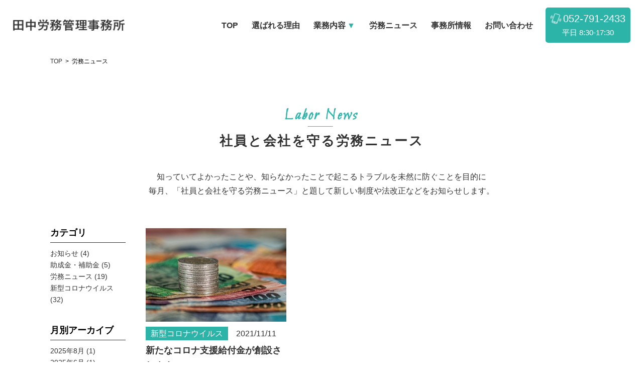

--- FILE ---
content_type: text/html; charset=UTF-8
request_url: https://tanaka-sr.jp/2021/11/?post_type=news
body_size: 5762
content:
<!doctype html>
<html class="no-js" lang="ja">
    <head>
        <meta charset="utf-8">
        <meta http-equiv="X-UA-Compatible" content="IE=edge">
        <title>労務ニュース｜名古屋市守山区の社会保険労務士事務所｜田中労務管理事務所</title>
                            <meta name="description" content="名古屋で社会保険労務士をお探しなら、田中労務管理事務所。知っていて良かったことや、知らなかったことで起きるトラブルを未然に防ぐことを目的に「社員と会社を守る労務ニュース」と題して生dや法改正などをお知らせします。">

        
    
<meta name="viewport" content="width=device-width, initial-scale=1">

        <link rel="stylesheet" href="https://tanaka-sr.jp/wp-content/themes/tanaka_sr/css/normalize.css">
        <link rel="stylesheet" href="https://tanaka-sr.jp/wp-content/themes/tanaka_sr/css/main.css">
        <script src="https://tanaka-sr.jp/wp-content/themes/tanaka_sr/js/vendor/modernizr-2.8.3.min.js"></script>
        <script src="https://ajaxzip3.github.io/ajaxzip3.js" charset="UTF-8"></script>
        
        <!-- Global site tag (gtag.js) - Google Analytics -->
        <script async src="https://www.googletagmanager.com/gtag/js?id=UA-148176538-1"></script>
        <script>
          window.dataLayer = window.dataLayer || [];
          function gtag(){dataLayer.push(arguments);}
          gtag('js', new Date());
        
          gtag('config', 'UA-148176538-1');
        </script>
        <link rel='dns-prefetch' href='//s.w.org' />
<link rel="alternate" type="application/rss+xml" title="田中労務管理事務所 &raquo; 労務ニュース フィード" href="https://tanaka-sr.jp/news/feed/" />
		<script type="text/javascript">
			window._wpemojiSettings = {"baseUrl":"https:\/\/s.w.org\/images\/core\/emoji\/11\/72x72\/","ext":".png","svgUrl":"https:\/\/s.w.org\/images\/core\/emoji\/11\/svg\/","svgExt":".svg","source":{"concatemoji":"https:\/\/tanaka-sr.jp\/wp-includes\/js\/wp-emoji-release.min.js?ver=4.9.26"}};
			!function(e,a,t){var n,r,o,i=a.createElement("canvas"),p=i.getContext&&i.getContext("2d");function s(e,t){var a=String.fromCharCode;p.clearRect(0,0,i.width,i.height),p.fillText(a.apply(this,e),0,0);e=i.toDataURL();return p.clearRect(0,0,i.width,i.height),p.fillText(a.apply(this,t),0,0),e===i.toDataURL()}function c(e){var t=a.createElement("script");t.src=e,t.defer=t.type="text/javascript",a.getElementsByTagName("head")[0].appendChild(t)}for(o=Array("flag","emoji"),t.supports={everything:!0,everythingExceptFlag:!0},r=0;r<o.length;r++)t.supports[o[r]]=function(e){if(!p||!p.fillText)return!1;switch(p.textBaseline="top",p.font="600 32px Arial",e){case"flag":return s([55356,56826,55356,56819],[55356,56826,8203,55356,56819])?!1:!s([55356,57332,56128,56423,56128,56418,56128,56421,56128,56430,56128,56423,56128,56447],[55356,57332,8203,56128,56423,8203,56128,56418,8203,56128,56421,8203,56128,56430,8203,56128,56423,8203,56128,56447]);case"emoji":return!s([55358,56760,9792,65039],[55358,56760,8203,9792,65039])}return!1}(o[r]),t.supports.everything=t.supports.everything&&t.supports[o[r]],"flag"!==o[r]&&(t.supports.everythingExceptFlag=t.supports.everythingExceptFlag&&t.supports[o[r]]);t.supports.everythingExceptFlag=t.supports.everythingExceptFlag&&!t.supports.flag,t.DOMReady=!1,t.readyCallback=function(){t.DOMReady=!0},t.supports.everything||(n=function(){t.readyCallback()},a.addEventListener?(a.addEventListener("DOMContentLoaded",n,!1),e.addEventListener("load",n,!1)):(e.attachEvent("onload",n),a.attachEvent("onreadystatechange",function(){"complete"===a.readyState&&t.readyCallback()})),(n=t.source||{}).concatemoji?c(n.concatemoji):n.wpemoji&&n.twemoji&&(c(n.twemoji),c(n.wpemoji)))}(window,document,window._wpemojiSettings);
		</script>
		<style type="text/css">
img.wp-smiley,
img.emoji {
	display: inline !important;
	border: none !important;
	box-shadow: none !important;
	height: 1em !important;
	width: 1em !important;
	margin: 0 .07em !important;
	vertical-align: -0.1em !important;
	background: none !important;
	padding: 0 !important;
}
</style>
<link rel='stylesheet' id='wp-pagenavi-css'  href='https://tanaka-sr.jp/wp-content/plugins/wp-pagenavi/pagenavi-css.css?ver=2.70' type='text/css' media='all' />
<link rel='https://api.w.org/' href='https://tanaka-sr.jp/wp-json/' />
<link rel="EditURI" type="application/rsd+xml" title="RSD" href="https://tanaka-sr.jp/xmlrpc.php?rsd" />
<link rel="wlwmanifest" type="application/wlwmanifest+xml" href="https://tanaka-sr.jp/wp-includes/wlwmanifest.xml" /> 
<meta name="generator" content="WordPress 4.9.26" />
    </head>
        <!-- ============================ headerここから ============================ -->
        <header class="header">
            <div class="header__inner clearfix">
                <h1 class="header__inner__ttl"><a href="https://tanaka-sr.jp/"><img src="https://tanaka-sr.jp/wp-content/themes/tanaka_sr/img/common/logo_01.png" alt="田中労務管理事務所"></a></h1>
                <a href="tel:052-791-2433">
                    <div class="header__inner__tel">
                        <p class="header__inner__tel__telNumber">052-791-2433</p>
                        <p class="header__inner__tel__telDate">平日 8:30-17:30</p>
                    </div>
                </a>
                <nav>
                    <ul class="header__inner__nav">
                        <li><a href="https://tanaka-sr.jp/">TOP</a></li>
                        <li><a href="https://tanaka-sr.jp/reason">選ばれる理由</a></li>
                        <li class="serviceMenu"><a class="serviceBtn" href="https://tanaka-sr.jp/service">業務内容</a>
                            <ul class="serviceSub">
                                <li><a href="https://tanaka-sr.jp/service#service01">・社会保険</a></li>
                                <li><a href="https://tanaka-sr.jp/service#service02">・労働保険</a></li>
                                <li><a href="https://tanaka-sr.jp/service#service03">・労務管理</a></li>
                                <li><a href="https://tanaka-sr.jp/service#service04">・助成金</a></li>
                            </ul>
                        </li>
                        <li><a href="https://tanaka-sr.jp/news">労務ニュース</a></li>
                        <li><a href="https://tanaka-sr.jp/company">事務所情報</a></li>
                        <li><a href="https://tanaka-sr.jp/contact">お問い合わせ</a></li>
                    </ul>
                </nav>
                <!-- スマホ nav -->
                <div id="nav-toggle">
                    <div>
                        <span class="menu__line--top"></span>
                        <span class="menu__line--center"></span>
                        <span class="menu__line--bottom"></span>
                    </div>
                </div>
        
                <div id="gloval-nav">
                    <nav>
                        <ul>
                            <li><a href="https://tanaka-sr.jp/">TOP</a></li>
                            <li><a href="https://tanaka-sr.jp/reason">選ばれる理由</a></li>
                            <li><a href="https://tanaka-sr.jp/service">業務内容</a></li>
                            <li><a class="serviceBtn" href="https://tanaka-sr.jp/news">労務ニュース</a></li>
                            <li><a href="https://tanaka-sr.jp/company">事務所情報</a></li>
                            <li><a href="https://tanaka-sr.jp/contact">お問い合わせ</a></li>
                        </ul>
                    </nav>
                </div>
                
            </div>
            <link rel='dns-prefetch' href='//s.w.org' />
<link rel="alternate" type="application/rss+xml" title="田中労務管理事務所 &raquo; 労務ニュース フィード" href="https://tanaka-sr.jp/news/feed/" />
<script type='text/javascript' src='https://tanaka-sr.jp/wp-includes/js/wp-embed.min.js?ver=4.9.26'></script>
<link rel='https://api.w.org/' href='https://tanaka-sr.jp/wp-json/' />
<link rel="EditURI" type="application/rsd+xml" title="RSD" href="https://tanaka-sr.jp/xmlrpc.php?rsd" />
<link rel="wlwmanifest" type="application/wlwmanifest+xml" href="https://tanaka-sr.jp/wp-includes/wlwmanifest.xml" /> 
<meta name="generator" content="WordPress 4.9.26" />
        </header>
        <!-- ============================ headerここまで ============================ -->



    <!-- ============================ メインエリアここから ============================ -->	
	<main id="news" class="news">
		<div class="news__container">
		<div class="here marginInner spNone">
			<a href="https://tanaka-sr.jp/">TOP</a>&nbsp;&nbsp;>&nbsp;&nbsp;<!--<a href="https://tanaka-sr.jp/news">-->労務ニュース<!--</a>-->
		</div>
	
			<section class="news__container__archive clearfix">
				<div class="marginInner">
					<h3><img src="https://tanaka-sr.jp/wp-content/themes/tanaka_sr/img/news/news_ttl_01.png" alt="News"><span>社員と会社を守る労務ニュース</span></h3>
					<div class="news__container__archive__text">
						<p>知っていてよかったことや、知らなかったことで起こるトラブルを未然に防ぐことを目的に<br class="spNone">毎月、「社員と会社を守る労務ニュース」と題して新しい制度や法改正などをお知らせします。</p>
					</div>
					<div class="news__container__inner">
						<div class="news__container__inner__right">
							<div class="archiveRight">
														 
								<ul class="archiveRight__lists">
																<!-- ▽ ループ開始 ▽ -->
											
									<li class="archiveRight__lists__item">
										<figure class="archiveRight__lists__item__img"><a href="https://tanaka-sr.jp/news/%e6%96%b0%e3%81%9f%e3%81%aa%e3%82%b3%e3%83%ad%e3%83%8a%e6%94%af%e6%8f%b4%e7%b5%a6%e4%bb%98%e9%87%91%e3%81%8c%e5%89%b5%e8%a8%ad%e3%81%95%e3%82%8c%e3%81%be%e3%81%99/"><img class="object-fit-img" src="https://tanaka-sr.jp/wp-content/uploads/2022/01/coins-g4e3b772f6_640.jpg"></a></figure>
										<div class="archiveRight__lists__item__tagDay"><span><a href="https://tanaka-sr.jp/news_category/%e6%96%b0%e5%9e%8b%e3%82%b3%e3%83%ad%e3%83%8a%e3%82%a6%e3%82%a4%e3%83%ab%e3%82%b9/" rel="tag">新型コロナウイルス</a></span>2021/11/11</div>
										<div class="archiveRight__lists__item__ttl">新たなコロナ支援給付金が創設されます</div>
										<div class="archiveRight__lists__item__text">
											昨日の岸田総理記者会見にて、新たなコロナ支援給付金の創設が発表されました。
&nbsp;
新型コロナウイルス禍の影響で売り上げが減少した企業に対し、事業規模に応じて最大250万円を支給します。
尚、個…										</div>
									</li>
								<!-- △ ループ終了 △ -->
 																</ul>
							</div>
							<div class="archiveRightLinks">
																<!--
								<ul class="archiveRightLinks__lists">
									<li class="archiveRightLinks__lists__item"><a href="#">&lt;</a></li>
									<li class="archiveRightLinks__lists__item"><a href="#">1</a></li>
									<li class="archiveRightLinks__lists__item current"><a href="#">2</a></li>
									<li class="archiveRightLinks__lists__item"><a href="#">3</a></li>
									<li class="archiveRightLinks__lists__item"><a href="#">...</a></li>
									<li class="archiveRightLinks__lists__item"><a href="#">8</a></li>
									<li class="archiveRightLinks__lists__item"><a href="#">&gt;</a></li>
								</ul>
								-->
							</div>
						</div>
						<div class="news__container__inner__left">
							<!--
							<div class="news__container__inner__left__search">
								<form role="search" method="get" id="searchform" class="searchform" action="https://tanaka-sr.jp/">
				<div>
					<label class="screen-reader-text" for="s">検索:</label>
					<input type="text" value="" name="s" id="s" />
					<input type="submit" id="searchsubmit" value="検索" />
				</div>
			</form>							</div>
							-->
							<div class="news__container__inner__left__category">
								<div class="news__container__inner__left__category__lists">
									<div class="news__container__inner__left__category__lists__ttl">カテゴリ</div>
									<ul class="news__container__inner__left__category__lists__items">
											<li class="cat-item cat-item-5"><a href="https://tanaka-sr.jp/news_category/info/" >お知らせ</a> (4)
</li>
	<li class="cat-item cat-item-13"><a href="https://tanaka-sr.jp/news_category/%e5%8a%a9%e6%88%90%e9%87%91%e3%83%bb%e8%a3%9c%e5%8a%a9%e9%87%91/" >助成金・補助金</a> (5)
</li>
	<li class="cat-item cat-item-4"><a href="https://tanaka-sr.jp/news_category/labor/" >労務ニュース</a> (19)
</li>
	<li class="cat-item cat-item-11"><a href="https://tanaka-sr.jp/news_category/%e6%96%b0%e5%9e%8b%e3%82%b3%e3%83%ad%e3%83%8a%e3%82%a6%e3%82%a4%e3%83%ab%e3%82%b9/" >新型コロナウイルス</a> (32)
</li>
									</ul>						
								</div>						
								<div class="news__container__inner__left__category__lists">
									<div class="news__container__inner__left__category__lists__ttl">月別アーカイブ</div>
									<ul class="news__container__inner__left__category__lists__items">
											<li><li><a href='https://tanaka-sr.jp/2025/08/?post_type=news'>2025年8月</a>&nbsp;(1)</li></li>
	<li><li><a href='https://tanaka-sr.jp/2025/06/?post_type=news'>2025年6月</a>&nbsp;(1)</li></li>
	<li><li><a href='https://tanaka-sr.jp/2025/01/?post_type=news'>2025年1月</a>&nbsp;(1)</li></li>
	<li><li><a href='https://tanaka-sr.jp/2024/11/?post_type=news'>2024年11月</a>&nbsp;(1)</li></li>
	<li><li><a href='https://tanaka-sr.jp/2024/08/?post_type=news'>2024年8月</a>&nbsp;(1)</li></li>
	<li><li><a href='https://tanaka-sr.jp/2024/05/?post_type=news'>2024年5月</a>&nbsp;(1)</li></li>
	<li><li><a href='https://tanaka-sr.jp/2024/03/?post_type=news'>2024年3月</a>&nbsp;(1)</li></li>
	<li><li><a href='https://tanaka-sr.jp/2023/11/?post_type=news'>2023年11月</a>&nbsp;(1)</li></li>
	<li><li><a href='https://tanaka-sr.jp/2023/09/?post_type=news'>2023年9月</a>&nbsp;(1)</li></li>
	<li><li><a href='https://tanaka-sr.jp/2023/08/?post_type=news'>2023年8月</a>&nbsp;(1)</li></li>
	<li><li><a href='https://tanaka-sr.jp/2023/05/?post_type=news'>2023年5月</a>&nbsp;(1)</li></li>
	<li><li><a href='https://tanaka-sr.jp/2023/04/?post_type=news'>2023年4月</a>&nbsp;(1)</li></li>
	<li><li><a href='https://tanaka-sr.jp/2023/03/?post_type=news'>2023年3月</a>&nbsp;(1)</li></li>
	<li><li><a href='https://tanaka-sr.jp/2023/02/?post_type=news'>2023年2月</a>&nbsp;(1)</li></li>
	<li><li><a href='https://tanaka-sr.jp/2022/12/?post_type=news'>2022年12月</a>&nbsp;(1)</li></li>
	<li><li><a href='https://tanaka-sr.jp/2022/09/?post_type=news'>2022年9月</a>&nbsp;(1)</li></li>
	<li><li><a href='https://tanaka-sr.jp/2022/08/?post_type=news'>2022年8月</a>&nbsp;(1)</li></li>
	<li><li><a href='https://tanaka-sr.jp/2022/05/?post_type=news'>2022年5月</a>&nbsp;(1)</li></li>
	<li><li><a href='https://tanaka-sr.jp/2022/03/?post_type=news'>2022年3月</a>&nbsp;(1)</li></li>
	<li><li><a href='https://tanaka-sr.jp/2022/01/?post_type=news'>2022年1月</a>&nbsp;(1)</li></li>
	<li><li><a href='https://tanaka-sr.jp/2021/11/?post_type=news'>2021年11月</a>&nbsp;(1)</li></li>
	<li><li><a href='https://tanaka-sr.jp/2021/10/?post_type=news'>2021年10月</a>&nbsp;(1)</li></li>
	<li><li><a href='https://tanaka-sr.jp/2021/06/?post_type=news'>2021年6月</a>&nbsp;(2)</li></li>
	<li><li><a href='https://tanaka-sr.jp/2021/05/?post_type=news'>2021年5月</a>&nbsp;(1)</li></li>
	<li><li><a href='https://tanaka-sr.jp/2021/01/?post_type=news'>2021年1月</a>&nbsp;(1)</li></li>
	<li><li><a href='https://tanaka-sr.jp/2020/11/?post_type=news'>2020年11月</a>&nbsp;(1)</li></li>
	<li><li><a href='https://tanaka-sr.jp/2020/10/?post_type=news'>2020年10月</a>&nbsp;(1)</li></li>
	<li><li><a href='https://tanaka-sr.jp/2020/08/?post_type=news'>2020年8月</a>&nbsp;(3)</li></li>
	<li><li><a href='https://tanaka-sr.jp/2020/06/?post_type=news'>2020年6月</a>&nbsp;(1)</li></li>
	<li><li><a href='https://tanaka-sr.jp/2020/05/?post_type=news'>2020年5月</a>&nbsp;(5)</li></li>
	<li><li><a href='https://tanaka-sr.jp/2020/04/?post_type=news'>2020年4月</a>&nbsp;(9)</li></li>
	<li><li><a href='https://tanaka-sr.jp/2020/03/?post_type=news'>2020年3月</a>&nbsp;(5)</li></li>
	<li><li><a href='https://tanaka-sr.jp/2020/02/?post_type=news'>2020年2月</a>&nbsp;(1)</li></li>
	<li><li><a href='https://tanaka-sr.jp/2020/01/?post_type=news'>2020年1月</a>&nbsp;(2)</li></li>
	<li><li><a href='https://tanaka-sr.jp/2019/12/?post_type=news'>2019年12月</a>&nbsp;(3)</li></li>
	<li><li><a href='https://tanaka-sr.jp/2019/11/?post_type=news'>2019年11月</a>&nbsp;(1)</li></li>
	<li><li><a href='https://tanaka-sr.jp/2019/10/?post_type=news'>2019年10月</a>&nbsp;(2)</li></li>
									</ul>						
								</div>						
							</div>
						</div>
					</div>
				</div>
			</section>
		</div>
	</main>
    <!-- ============================ メインエリアここまで ============================ -->
<script>
  objectFitImages();
</script>
        <!-- ============================ footerここから ============================ -->
        <footer class="footer clearfix">
            <div class="topBtnBox spNone">
                <a class="topBtn" href="#">ページトップへ戻る</a>
            </div>
            <div class="footer__contact">
                <h3 class="footer__contact__ttl"><img src="https://tanaka-sr.jp/wp-content/themes/tanaka_sr/img/common/common_ttl_01.png" alt="Contact"><span>お問い合わせ</span></h3>
                <p class="footer__contact__txt">まずは、お電話・メールフォームよりお気軽にお問い合わせください。</p>
                <div class="footer__contact__inner clearfix">
                    <a class="contactBtn telBtn" href="tel:052-791-2433">
                        <div class="telBox">
                            <span>052-791-2433</span>
                            電話受付：8:30-17:30（平日のみ）
                        </div>
                    </a>
                    <a class="contactBtn mailBtn" href="https://tanaka-sr.jp/contact">
                        <div class="mailBox">
                            <span>お問い合わせフォーム</span>
                        </div>
                    </a>
                </div>  
            </div>
            <div class="footer__nav">
                <div class="footer__nav__inner clearfix">
                    <div class="footer__nav__inner__left">
                        <p>田中労務管理事務所</p>
                        <p><span>〒463-0083<br>
                            名古屋市守山区村合町37</span></p>
                    </div>
                    <div class="footer__nav__inner__right clearfix">
                        <ul>
                            <li><a href="https://tanaka-sr.jp/">TOP</a></li>
                            <li><a href="https://tanaka-sr.jp/reason">選ばれる理由</a></li>
                            <li><a href="https://tanaka-sr.jp/service">業務内容</a>
                                <ul class="navService">
                                    <li><a href="https://tanaka-sr.jp/service#service01">・社会保険</a></li>
                                    <li><a href="https://tanaka-sr.jp/service#service01">・労働保険</a></li>
                                    <li><a href="https://tanaka-sr.jp/service#service01">・労務管理</a></li>
                                    <li><a href="https://tanaka-sr.jp/service#service01">・助成金</a></li>
                                </ul>
                            </li>
                            <li><a href="https://tanaka-sr.jp/news">労務ニュース</a></li>
                            <li><a href="https://tanaka-sr.jp/company">事務所情報</a></li>
                            <li><a href="https://tanaka-sr.jp/contact">お問い合わせ</a></li>
                        </ul>
                    </div>
                </div>
                <small>&copy;2019 田中労務管理事務所</small>
            </div>
        </footer>
        <!-- ============================ footerここまで ============================ -->

        <script src="https://ajax.googleapis.com/ajax/libs/jquery/3.1.1/jquery.min.js"></script>
        <script>window.jQuery || document.write('<script src="js/vendor/jquery-3.1.1.min.js"><\/script>')</script>
        <script src="https://tanaka-sr.jp/wp-content/themes/tanaka_sr/js/main.js"></script>
        <script src="https://tanaka-sr.jp/wp-content/themes/tanaka_sr/js/ofi.min.js"></script>
         <script src="http://localhost/tanaka_sr/wp-content/themes/tanaka_sr/js/jquery.jpostal.js"></script>
        <script>
        //郵便番号
            $(function () {
                $('#post1').jpostal({
                    click : '#btn',
                    postcode : [
                        '#post1',
                        '#post2'
                    ],
                    address : {
                        '#address1' : '%3%4%5',
                    }
                });
            });
        </script>
            </body>
</html>



--- FILE ---
content_type: text/css
request_url: https://tanaka-sr.jp/wp-content/themes/tanaka_sr/css/main.css
body_size: 75948
content:
@charset "UTF-8";
/**************************************

main.scss

***************************************/
/* ---------------------------------------------------------
foundation
----------------------------------------------------------*/
/**************************************

reset.scss

***************************************/
html, body, div, span, applet, object, iframe,
h1, h2, h3, h4, h5, h6, p, blockquote, pre,
a, abbr, acronym, address, big, cite, code,
del, dfn, em, img, ins, kbd, q, s, samp,
small, strike, strong, sub, sup, tt, var,
b, u, i, center,
dl, dt, dd, ol, ul, li,
fieldset, form, label, legend,
table, caption, tbody, tfoot, thead, tr, th, td,
article, aside, canvas, details, embed,
figure, figcaption, footer, header, hgroup,
menu, nav, output, ruby, section, summary,
time, mark, audio, video {
  margin: 0;
  padding: 0;
  border: 0;
  font-style: normal;
  font-weight: normal;
}

h1, h2, h3, h4, h5, h6, td, th, p, ul, li, dt, dd {
  font-size: 1em;
}

ul li {
  list-style: none;
}

ol li {
  list-style: none;
}

table {
  border-collapse: collapse;
  border-spacing: 0;
}

article, header, footer, aside, figure, figcaption, nav, section {
  display: block;
}

body {
  line-height: 1;
  -ms-text-size-adjust: 100%;
  -webkit-text-size-adjust: 100%;
}

img {
  vertical-align: bottom;
}

a {
  text-decoration: none;
}

/**************************************

base.scss

***************************************/
/* ---------------------------------------------------------
初期設定
----------------------------------------------------------*/
/*--------------フォント---------------*/
p, h1, h2, h3, h4, h5, a, li, ul, small, dd, dt, a {
  color: #333333;
  font-family: '游ゴシック', Yu Gothic, YuGothic, "ヒラギノ角ゴ Pro", "Hiragino Kaku Gothic Pro", "メイリオ", Meiryo, Osaka, "MS Pゴシック", MS PGothic, sans-serif;
  line-height: 1.7;
  font-size: 16px;
}

/**************************************

webfont.scss

***************************************/
/* ---------------------------------------------------------
webfont
----------------------------------------------------------*/
/*--  --*/
/**************************************

variables.scss

***************************************/
/* ---------------------------------------------------------
utility用
----------------------------------------------------------*/
/* ---------------------------------------------------------
break point
----------------------------------------------------------*/
/* ---------------------------------------------------------
color
----------------------------------------------------------*/
/* ---------------------------------------------------------
font family
----------------------------------------------------------*/
/**************************************

mixins.scss

***************************************/
/* ---------------------------------------------------------
media queries
----------------------------------------------------------*/
/* ---------------------------------------------------------
widthの横幅計算
----------------------------------------------------------*/
/* ---------------------------------------------------------
clearfix
----------------------------------------------------------*/
/* ---------------------------------------------------------
font-size
----------------------------------------------------------*/
/* ---------------------------------------------------------
opacity
----------------------------------------------------------*/
/* ---------------------------------------------------------
border-radius
----------------------------------------------------------*/
/* ---------------------------------------------------------
transform
----------------------------------------------------------*/
/*-- translate--*/
/*-- translateY--*/
/*-- translateX--*/
/* ---------------------------------------------------------
backface-visibility
----------------------------------------------------------*/
/* ---------------------------------------------------------
layout
----------------------------------------------------------*/
/**************************************

common.scss

***************************************/
/**************************************

header.scss

***************************************/
/**************************************

footer.scss

***************************************/
/**************************************

main.scss

***************************************/
/* ---------------------------------------------------------
object
----------------------------------------------------------*/
/*-- component --*/
/**************************************

component.scss

***************************************/
/*-- project --*/
/*-- utility --*/
/* vertical-align - utility
--------------------------------------------------------- */
.u-va-t {
  vertical-align: top !important;
}

.u-va-m {
  vertical-align: middle !important;
}

.u-va-b {
  vertical-align: bottom !important;
}

/* border - utility
--------------------------------------------------------- */
/* border-radius */
.u-br-4 {
  -webkit-border-radius: 4px;
  -moz-border-radius: 4px;
  -ms-border-radius: 4px;
  border-radius: 4px;
}

.u-br-8 {
  -webkit-border-radius: 8px;
  -moz-border-radius: 8px;
  -ms-border-radius: 8px;
  border-radius: 8px;
}

.u-br-12 {
  -webkit-border-radius: 12px;
  -moz-border-radius: 12px;
  -ms-border-radius: 12px;
  border-radius: 12px;
}

.u-br-16 {
  -webkit-border-radius: 16px;
  -moz-border-radius: 16px;
  -ms-border-radius: 16px;
  border-radius: 16px;
}

/* border-none */
.u-br-0 {
  border: none;
}

.u-br-t-0 {
  border-top: none;
}

.u-br-r-0 {
  border-right: none;
}

.u-br-b-0 {
  border-bottom: none;
}

.u-br-l-0 {
  border-left: none;
}

/* clearfix - utility
--------------------------------------------------------- */
.u-cf::before, .u-cf::after {
  content: '';
  display: table;
}

.u-cf::after {
  clear: both;
}

/* display - utility
--------------------------------------------------------- */
.u-d-tb {
  display: table !important;
}

.u-d-tbc {
  display: table-cell !important;
}

.u-d-b {
  display: block !important;
}

.u-d-ib {
  display: inline-block !important;
}

.u-d-n {
  display: none !important;
}

/* ---------------------------------------------------------
breakpoint毎の表示切り替え
----------------------------------------------------------*/
.u-d-b-pc {
  display: block !important;
}

@media screen and (max-width: 960px) {
  .u-d-b-pc {
    display: none !important;
  }
}

.u-d-b-npc {
  display: none !important;
}

@media screen and (max-width: 960px) {
  .u-d-b-npc {
    display: block !important;
  }
}

.u-d-b-tb {
  display: none !important;
}

@media screen and (max-width: 768px) {
  .u-d-b-tb {
    display: block !important;
  }
}

.u-d-b-sp {
  display: none !important;
}

@media screen and (max-width: 640px) {
  .u-d-b-sp {
    display: block !important;
  }
}

.u-d-b-sps {
  display: none !important;
}

@media screen and (max-width: 400px) {
  .u-d-b-sps {
    display: block !important;
  }
}

.u-d-n-pc {
  display: none !important;
}

@media screen and (max-width: 960px) {
  .u-d-n-pc {
    display: block !important;
  }
}

.u-d-n-npc {
  display: block !important;
}

@media screen and (max-width: 960px) {
  .u-d-n-npc {
    display: none !important;
  }
}

.u-d-n-tb {
  display: block !important;
}

@media screen and (max-width: 768px) {
  .u-d-n-tb {
    display: none !important;
  }
}

.u-d-n-sp {
  display: block !important;
}

@media screen and (max-width: 640px) {
  .u-d-n-sp {
    display: none !important;
  }
}

.u-d-n-sps {
  display: block !important;
}

@media screen and (max-width: 400px) {
  .u-d-n-sps {
    display: none !important;
  }
}

/* float - utility
--------------------------------------------------------- */
.u-fl-l {
  float: left !important;
}

.u-fl-r {
  float: right !important;
}

/* font-size - utility
--------------------------------------------------------- */
.u-fz-10 {
  font-size: 10px !important;
}

.u-fz-12 {
  font-size: 12px !important;
}

.u-fz-14 {
  font-size: 14px !important;
}

.u-fz-16 {
  font-size: 16px !important;
}

.u-fz-18 {
  font-size: 18px !important;
}

.u-fz-20 {
  font-size: 20px !important;
}

.u-fz-22 {
  font-size: 22px !important;
}

.u-fz-24 {
  font-size: 24px !important;
}

.u-fz-26 {
  font-size: 26px !important;
}

/* line-clamp - utility
--------------------------------------------------------- */
.u-lc {
  display: box;
  display: -webkit-box;
  overflow: hidden;
  -webkit-line-clamp: 2;
  -webkit-box-orient: vertical;
}

/* margin - utility
--------------------------------------------------------- */
/* auto margin */
.u-m-c {
  margin-right: auto !important;
  margin-left: auto !important;
}

/* Top margin */
.u-mt-0 {
  margin-top: 0px !important;
}

.u-mt-16 {
  margin-top: 16px !important;
}

.u-mt-32 {
  margin-top: 32px !important;
}

.u-mt-48 {
  margin-top: 48px !important;
}

.u-mt-64 {
  margin-top: 64px !important;
}

.u-mt-80 {
  margin-top: 80px !important;
}

.u-mt-96 {
  margin-top: 96px !important;
}

.u-mt-112 {
  margin-top: 112px !important;
}

.u-mt-128 {
  margin-top: 128px !important;
}

/* Right margin */
.u-mr-0 {
  margin-right: 0px !important;
}

.u-mr-16 {
  margin-right: 16px !important;
}

.u-mr-32 {
  margin-right: 32px !important;
}

.u-mr-48 {
  margin-right: 48px !important;
}

.u-mr-64 {
  margin-right: 64px !important;
}

.u-mr-80 {
  margin-right: 80px !important;
}

.u-mr-96 {
  margin-right: 96px !important;
}

.u-mr-112 {
  margin-right: 112px !important;
}

.u-mr-128 {
  margin-right: 128px !important;
}

/* Bottom margin */
.u-mb-0 {
  margin-bottom: 0px !important;
}

.u-mb-16 {
  margin-bottom: 16px !important;
}

.u-mb-32 {
  margin-bottom: 32px !important;
}

.u-mb-48 {
  margin-bottom: 48px !important;
}

.u-mb-64 {
  margin-bottom: 64px !important;
}

.u-mb-80 {
  margin-bottom: 80px !important;
}

.u-mb-96 {
  margin-bottom: 96px !important;
}

.u-mb-112 {
  margin-bottom: 112px !important;
}

.u-mb-128 {
  margin-bottom: 128px !important;
}

/* Left margin */
.u-ml-0 {
  margin-left: 0px !important;
}

.u-ml-16 {
  margin-left: 16px !important;
}

.u-ml-32 {
  margin-left: 32px !important;
}

.u-ml-48 {
  margin-left: 48px !important;
}

.u-ml-64 {
  margin-left: 64px !important;
}

.u-ml-80 {
  margin-left: 80px !important;
}

.u-ml-96 {
  margin-left: 96px !important;
}

.u-ml-112 {
  margin-left: 112px !important;
}

.u-ml-128 {
  margin-left: 128px !important;
}

/* misc - utility
--------------------------------------------------------- */
.u-ws-nowrap {
  white-space: nowrap;
}

.u-mx-img {
  max-width: 100%;
}

.u-tx-inside {
  text-indent: -1em;
  margin-left: 1em;
}

/* padding - utility
--------------------------------------------------------- */
/* Top padding */
.u-pt-0 {
  margin-top: 0px !important;
}

.u-pt-16 {
  margin-top: 16px !important;
}

.u-pt-32 {
  margin-top: 32px !important;
}

.u-pt-48 {
  margin-top: 48px !important;
}

.u-pt-64 {
  margin-top: 64px !important;
}

.u-pt-80 {
  margin-top: 80px !important;
}

.u-pt-96 {
  margin-top: 96px !important;
}

.u-pt-112 {
  margin-top: 112px !important;
}

.u-pt-128 {
  margin-top: 128px !important;
}

/* Right padding */
.u-pr-0 {
  padding-right: 0px !important;
}

.u-pr-16 {
  padding-right: 16px !important;
}

.u-pr-32 {
  padding-right: 32px !important;
}

.u-pr-48 {
  padding-right: 48px !important;
}

.u-pr-64 {
  padding-right: 64px !important;
}

.u-pr-80 {
  padding-right: 80px !important;
}

.u-pr-96 {
  padding-right: 96px !important;
}

.u-pr-112 {
  padding-right: 112px !important;
}

.u-pr-128 {
  padding-right: 128px !important;
}

/* Bottom padding */
.u-pb-0 {
  padding-bottom: 0px !important;
}

.u-pb-16 {
  padding-bottom: 16px !important;
}

.u-pb-32 {
  padding-bottom: 32px !important;
}

.u-pb-48 {
  padding-bottom: 48px !important;
}

.u-pb-64 {
  padding-bottom: 64px !important;
}

.u-pb-80 {
  padding-bottom: 80px !important;
}

.u-pb-96 {
  padding-bottom: 96px !important;
}

.u-pb-112 {
  padding-bottom: 112px !important;
}

.u-pb-128 {
  padding-bottom: 128px !important;
}

/* Left padding */
.u-pl-0 {
  padding-left: 0px !important;
}

.u-pl-16 {
  padding-left: 16px !important;
}

.u-pl-32 {
  padding-left: 32px !important;
}

.u-pl-48 {
  padding-left: 48px !important;
}

.u-pl-64 {
  padding-left: 64px !important;
}

.u-pl-80 {
  padding-left: 80px !important;
}

.u-pl-96 {
  padding-left: 96px !important;
}

.u-pl-112 {
  padding-left: 112px !important;
}

.u-pl-128 {
  padding-left: 128px !important;
}

/* position - utility
--------------------------------------------------------- */
.u-pos-a {
  position: absolute !important;
}

.u-pos-r {
  position: relative !important;
}

/* text-align - utility
--------------------------------------------------------- */
.u-ta-l {
  text-align: left !important;
}

.u-ta-c {
  text-align: center !important;
}

.u-ta-r {
  text-align: right !important;
}

/* text-decoration - utility
--------------------------------------------------------- */
.u-fw-n {
  font-weight: normal !important;
}

.u-fw-b {
  font-weight: bold !important;
}

.u-td-u {
  text-decoration: underline !important;
}

/* text-truncate - utility
--------------------------------------------------------- */
.u-tt {
  display: block;
  overflow: hidden;
  text-overflow: ellipsis;
  white-space: nowrap;
  word-wrap: normal;
  /* for IE 8/9 */
}

/* width - utility
--------------------------------------------------------- */
.u-w-auto {
  width: auto !important;
}

.u-w-full {
  width: 100% !important;
}

.u-w-half {
  width: 50% !important;
}

/* ---------------------------------------------------------
pages
----------------------------------------------------------*/
/**************************************

common.scss

***************************************/
.clearfix::after {
  content: "";
  display: block;
  clear: both;
}

.pcNone {
  display: none;
}

@media screen and (max-width: 768px) {
  .pcNone {
    display: block;
  }
}

.spNone {
  display: block;
}

@media screen and (max-width: 768px) {
  .spNone {
    display: none;
  }
}

@media screen and (max-width: 768px) {
  p, h1, h2, h3, h4, h5, a, li, ul, small, dd, dt, a {
    font-size: 12px;
  }
}

/*ttl*/
h2 span {
  font-size: 21px;
}

h3 {
  font-size: 26px;
  text-align: center;
  margin-bottom: 3.7037%;
  line-height: 50px;
  letter-spacing: 0.1em;
  font-weight: bold;
}

h3 span {
  line-height: 1.4;
  display: block;
  padding-top: 10px;
  font-weight: bold;
}

@media screen and (max-width: 768px) {
  h3 span {
    font-size: 15px;
  }
}

h3 img {
  height: 37px;
  width: auto;
}

@media screen and (max-width: 768px) {
  h3 img {
    height: 25px;
  }
}

/*btn*/
a.moreBtn {
  height: 42px;
  line-height: 42px;
  display: inline-block;
  color: #fff;
  background-color: #2db4a9;
  font-weight: bold;
  text-align: center;
  transition: .3s;
  box-sizing: border-box;
}

a.moreBtn:after {
  content: "";
  display: inline-block;
  width: 16px;
  height: 20px;
  margin: 6px 0 0 20px;
  background: url(../img/common/common_icon_02.png) no-repeat;
  background-size: contain;
  vertical-align: middle;
}

a.moreBtn:hover {
  opacity: 0.5;
}

@media screen and (max-width: 768px) {
  a.moreBtn {
    height: 35px;
    line-height: 35px;
  }
  a.moreBtn:after {
    content: "";
    display: inline-block;
    width: 12px;
    height: 15px;
    margin: 6px 0 0 20px;
    background: url(../img/common/common_icon_02.png) no-repeat;
    background-size: contain;
    vertical-align: middle;
  }
}

/**************************************

header.scss

***************************************/
body {
  position: relative;
}

.header {
  background: rgba(255, 255, 255, 0.8);
  height: 100px;
  z-index: 10;
  width: 100%;
  position: fixed;
}

@media screen and (max-width: 1040px) {
  .header {
    height: 50px;
  }
}

.header__inner {
  margin: 0 auto;
  max-width: 1280px;
  padding: 15px 25px;
}

@media screen and (max-width: 1040px) {
  .header__inner {
    padding: 0px 20px;
  }
}

.header__inner__ttl {
  float: left;
  width: 18.28125%;
  padding-top: 20px;
}

@media screen and (max-width: 1040px) {
  .header__inner__ttl {
    padding-top: 14px;
  }
}

.header__inner__ttl img {
  width: 100%;
  vertical-align: middle;
}

@media screen and (max-width: 1040px) {
  .header__inner__ttl img {
    width: 162px;
  }
}

.header__inner__tel {
  float: right;
  background: #2db4a9;
  padding: 5px 10px 15px 10px;
  padding: 5px 10px 10px 10px;
  border-radius: 5px;
  line-height: 1;
}

@media screen and (max-width: 1040px) {
  .header__inner__tel {
    display: none;
  }
}

.header__inner__tel__telNumber {
  color: #fff;
  font-size: 20px;
}

.header__inner__tel__telNumber:before {
  content: "";
  display: inline-block;
  width: 22px;
  height: 22px;
  padding-right: 3px;
  background: url(../img/common/common_icon_01.png) no-repeat;
  background-size: contain;
  vertical-align: text-top;
}

.header__inner__tel__telDate {
  color: #fff;
  font-size: 15px;
  text-align: center;
  line-height: 1.4;
}

.header__inner__nav {
  float: right;
  display: flex;
  flex-wrap: wrap;
  justify-content: space-between;
  width: 60%;
  max-width: 630px;
  padding: 22px 20px 0 5px;
}

@media screen and (max-width: 1040px) {
  .header__inner__nav {
    display: none;
  }
}

.header__inner__nav li {
  /*float: left;*/
  padding: 0 5px 0 5px;
}

.header__inner__nav li a {
  font-size: 16px;
  font-weight: bold;
  position: relative;
  display: inline-block;
  transition: .3s;
}

.header__inner__nav li a:hover {
  color: #2db4a9;
}

.header__inner__nav li a::before {
  position: absolute;
  bottom: -4px;
  left: 0;
  content: '';
  width: 100%;
  height: 2px;
  background: #2db4a9;
  transform: scale(0, 1);
  transform-origin: left top;
  transition: transform .3s;
}

.header__inner__nav li a:hover::before {
  transform: scale(1, 1);
}

.header__inner__nav li.serviceMenu {
  position: relative;
}

.header__inner__nav li.serviceMenu a.serviceBtn:after {
  content: "▼";
  color: #2db4a9;
  padding-left: 3px;
}

.header__inner__nav li.serviceMenu ul.serviceSub {
  z-index: 10;
  visibility: hidden;
  opacity: 0;
  position: absolute;
  top: 63px;
  left: 0;
  width: 105px;
  transition: .3s;
  padding-top: 5px;
  margin-left: -10px;
  padding-left: 5px;
  background: rgba(255, 255, 255, 0.8);
}

.header__inner__nav li.serviceMenu ul.serviceSub li {
  float: none;
  margin: 10px 0px;
  box-sizing: border-box;
}

.header__inner__nav li.serviceMenu:hover .serviceSub {
  visibility: visible;
  opacity: 1;
}

/**************************************

スマホnav.scss

***************************************/
#nav-toggle {
  display: none;
  position: fixed;
  top: 15px;
  right: 25px;
  height: 60px;
  cursor: pointer;
}

@media screen and (max-width: 1040px) {
  #nav-toggle {
    display: block;
  }
}

#nav-toggle div {
  position: relative;
  width: 30px;
}

#nav-toggle div span {
  width: 100%;
  height: 1.5px;
  left: 0;
  display: block;
  background-color: #333;
  position: absolute;
  transition: transform .3s ease-in-out, top .3s ease;
}

#nav-toggle .menu__line--top {
  top: 0;
}

#nav-toggle .menu__line--center {
  top: 10px;
}

#nav-toggle .menu__line--bottom {
  top: 20px;
}

.open #nav-toggle .menu__line--top {
  top: 8px;
  transform: rotate(45deg);
}

.open #nav-toggle .menu__line--center {
  top: 8px;
  width: 0;
  left: 50%;
}

.open #nav-toggle .menu__line--bottom {
  top: 8px;
  transform: rotate(-45deg);
}

#nav-toggle {
  z-index: 1000;
}

#gloval-nav {
  margin-top: 50px;
  background: rgba(45, 180, 169, 0.84);
  position: fixed;
  top: 0;
  left: 0;
  right: 0;
  z-index: 990;
  text-align: left;
  visibility: hidden;
  opacity: 0;
  transition: opacity .8s ease, visibility .8s ease;
  padding: 20px 40px 40px 40px;
}

#gloval-nav a {
  display: block;
  color: #fff;
  text-decoration: none;
  padding: 20px;
  font-size: 16px;
  border-bottom: 1px solid #fff;
}

#gloval-nav ul li {
  opacity: 0;
  position: relative;
}

#gloval-nav ul li a:after {
  content: "";
  background: url(../img/common/common_icon_06.png) no-repeat;
  position: absolute;
  top: 28px;
  right: 20px;
  display: inline-block;
  width: 8px;
  height: 20px;
}

/* open */
.open #gloval-nav {
  visibility: visible;
  opacity: 1;
}

.open #gloval-nav li {
  opacity: 1;
}

/**************************************

footer.scss

***************************************/
.footer .topBtnBox {
  padding-left: 7.8125%;
  padding-right: 7.8125%;
  margin: 0 auto;
  max-width: 1080px;
  height: 60px;
}

.footer .topBtn {
  font-size: 14px;
  font-weight: bold;
  float: right;
  line-height: 30px;
}

.footer .topBtn:after {
  content: "";
  display: inline-block;
  width: 30px;
  height: 30px;
  margin: 0px 0 0 5px;
  background: url(../img/common/common_icon_07.png) no-repeat;
  background-size: contain;
  vertical-align: middle;
}

.footer__contact {
  padding-bottom: 5%;
  padding-top: 2.34375%;
  text-align: center;
  background-color: rgba(45, 180, 169, 0.35);
}

@media screen and (max-width: 960px) {
  .footer__contact {
    padding-bottom: 8.53333%;
  }
}

.footer__contact__ttl {
  font-size: 22px;
  margin-bottom: 25px;
}

@media screen and (max-width: 960px) {
  .footer__contact__ttl {
    margin-bottom: 15px;
  }
}

.footer__contact__txt {
  margin-bottom: 30px;
}

@media screen and (max-width: 960px) {
  .footer__contact__txt {
    padding-left: 5.33333%;
    padding-right: 5.33333%;
    font-size: 14px;
    margin-bottom: 20px;
  }
}

.footer__contact__inner {
  margin: 0 auto;
  padding-left: 7.8125%;
  padding-right: 7.8125%;
  /*padding-bottom: wCon(55,1280);*/
  max-width: 934px;
}

@media screen and (max-width: 960px) {
  .footer__contact__inner {
    padding-left: 5.33333%;
    padding-right: 5.33333%;
  }
}

.footer__contact__inner .contactBtn {
  width: 48.70775%;
  height: 98px;
  display: block;
  color: #2db4a9;
  border: 2px solid;
  border-color: #2db4a9;
  background-color: #fff;
  font-weight: bold;
  text-align: center;
  transition: .3s;
  box-sizing: border-box;
  position: relative;
}

@media screen and (max-width: 960px) {
  .footer__contact__inner .contactBtn {
    width: 100%;
    height: 67.5px;
    max-width: 490px;
    margin: 0 auto;
    font-size: 13px;
  }
}

.footer__contact__inner .contactBtn span {
  display: block;
  font-size: 24px;
}

@media screen and (max-width: 960px) {
  .footer__contact__inner .contactBtn span {
    font-size: 17px;
  }
}

.footer__contact__inner .contactBtn span:after {
  content: "";
  display: inline-block;
  width: 25px;
  height: 16px;
  position: absolute;
  top: 40px;
  right: 10px;
  background: url(../img/common/common_icon_03.png) no-repeat;
  background-size: contain;
}

@media screen and (max-width: 960px) {
  .footer__contact__inner .contactBtn span:after {
    width: 18px;
    height: 22px;
    position: absolute;
    top: 27px;
    right: 10px;
  }
}

.footer__contact__inner .contactBtn:hover {
  opacity: 0.5;
}

.footer__contact__inner .telBtn {
  float: left;
  padding-top: 13px;
}

.footer__contact__inner .telBtn span:before {
  content: "";
  display: inline-block;
  width: 25px;
  height: 30px;
  padding-right: 10px;
  background: url(../img/common/common_icon_04.png) no-repeat;
  background-size: contain;
  vertical-align: sub;
}

@media screen and (max-width: 960px) {
  .footer__contact__inner .telBtn {
    float: none;
    margin-bottom: 20px;
    padding-top: 4px;
  }
}

.footer__contact__inner .mailBtn {
  float: right;
  line-height: 98px;
}

.footer__contact__inner .mailBtn span:before {
  content: "";
  display: inline-block;
  width: 25px;
  height: 28px;
  padding-right: 10px;
  background: url(../img/common/common_icon_05.png) no-repeat;
  background-size: contain;
  vertical-align: sub;
}

@media screen and (max-width: 960px) {
  .footer__contact__inner .mailBtn {
    float: none;
    line-height: 67.5px;
  }
}

.footer__nav {
  background: url(../img/common/common_bg_01.jpg) no-repeat;
  background-size: cover;
  height: 27.34375%;
  background-position: center top;
  padding-bottom: 1.40625%;
}

.footer__nav__inner {
  margin: 0 auto;
  padding-left: 5.46875%;
  padding-right: 3.125%;
  padding-top: 4.6875%;
  padding-bottom: 8.98438%;
  max-width: 950px;
}

@media screen and (max-width: 1040px) {
  .footer__nav__inner {
    padding-top: 17.1875%;
    padding-bottom: 13.67188%;
  }
}

.footer__nav__inner__left {
  float: left;
}

@media screen and (max-width: 1040px) {
  .footer__nav__inner__left {
    width: 100%;
  }
}

.footer__nav__inner__left p {
  color: #fff;
  padding-bottom: 15px;
}

@media screen and (max-width: 1040px) {
  .footer__nav__inner__left p {
    font-size: 16px;
    text-align: center;
    padding-bottom: 0;
  }
}

@media screen and (max-width: 1040px) {
  .footer__nav__inner__left p span {
    display: none;
  }
}

.footer__nav__inner__right {
  width: 72.63158%;
  float: right;
}

@media screen and (max-width: 1040px) {
  .footer__nav__inner__right {
    display: none;
  }
}

.footer__nav__inner__right li {
  float: left;
  padding-left: 2.54958%;
  padding-right: 2.54958%;
}

.footer__nav__inner__right li a {
  color: #fff;
  font-weight: bold;
  position: relative;
  display: inline-block;
}

.footer__nav__inner__right li a::before {
  position: absolute;
  bottom: -4px;
  left: 0;
  content: '';
  width: 100%;
  height: 2px;
  background: #fff;
  transform: scale(0, 1);
  transform-origin: left top;
  transition: transform .3s;
}

.footer__nav__inner__right li a:hover::before {
  transform: scale(1, 1);
}

.footer__nav__inner__right li .navService li {
  float: none;
  padding: 10px 0 0 0;
  font-size: 14px;
  font-weight: normal;
  margin-left: -8px;
}

.footer__nav small {
  color: #fff;
  font-size: 10px;
  display: block;
  text-align: center;
}

/**************************************

top.scss

***************************************/
.top {
  /*service*/
  /*news*/
}

.top__main {
  background-image: url(../img/top/top_bg_01.jpg);
  background-repeat: no-repeat;
  background-size: cover;
  background-position: center center;
  width: 100%;
  height: 800px;
  position: relative;
  margin-bottom: 80px;
}

@media screen and (max-width: 768px) {
  .top__main {
    height: 472px;
    margin-bottom: 65px;
  }
}

.top__main h2 {
  position: absolute;
  left: 7.8125%;
  bottom: 21.875%;
  color: #fff;
  padding-right: 7.8125%;
}

.top__main h2 img {
  width: 100%;
  height: auto;
}

.top__main h2 span {
  display: block;
  padding-top: 10px;
}

@media screen and (max-width: 768px) {
  .top__main h2 span {
    font-size: 12px;
  }
}

.top__main .scrollBtn {
  position: absolute;
  bottom: -50px;
  left: 0;
  right: 0;
  margin: auto;
}

@media screen and (max-width: 768px) {
  .top__main .scrollBtn {
    width: 13px;
    height: auto;
    position: absolute;
    bottom: -40px;
  }
}

.top__container {
  margin: 0 auto;
  padding-left: 7.8125%;
  padding-right: 7.8125%;
  max-width: 1080px;
  /*reason*/
}

.top__container__reason {
  margin-bottom: 8.05556%;
}

@media screen and (max-width: 768px) {
  .top__container__reason {
    margin-bottom: 15.2%;
  }
}

.top__container__reason__pic {
  display: flex;
  flex-wrap: wrap;
  justify-content: space-between;
}

@media screen and (max-width: 768px) {
  .top__container__reason__pic {
    margin-bottom: 30px;
  }
}

.top__container__reason__pic__item {
  width: 31.48148%;
  margin-bottom: 50px;
}

@media screen and (max-width: 768px) {
  .top__container__reason__pic__item {
    width: 100%;
    margin-bottom: 20px;
  }
  .top__container__reason__pic__item:last-child {
    margin-bottom: 0;
  }
}

.top__container__reason__pic__item img {
  width: 100%;
  height: auto;
}

.top__container__reason__textBox {
  text-align: center;
}

.top__container__reason__textBox p {
  font-size: 18px;
  margin-bottom: 40px;
}

@media screen and (max-width: 768px) {
  .top__container__reason__textBox p {
    font-size: 13px;
    text-align: left;
    margin-bottom: 5.86667%;
  }
}

.top__container__reason h4 {
  font-size: 20px;
  text-align: center;
  margin-bottom: 2.77778%;
  font-weight: bold;
}

@media screen and (max-width: 768px) {
  .top__container__reason h4 {
    font-size: 14px;
    letter-spacing: -0.7px;
  }
}

.top__container__reason a {
  width: 329px;
  height: 60px;
  line-height: 60px;
  box-shadow: 2px 2px 4px grey;
  box-sizing: border-box;
}

@media screen and (max-width: 768px) {
  .top__container__reason a {
    width: 240px;
    height: 35px;
    line-height: 35px;
    box-shadow: 2px 2px 4px gray;
  }
}

@media screen and (max-width: 768px) {
  .top .top__container {
    padding-left: 5.33333%;
    padding-right: 5.33333%;
  }
}

.top .top__service {
  background: url(../img/top/top_bg_02.jpg);
  background-position: center center;
  background-size: cover;
  padding-top: 3.51562%;
}

.top .top__service__inner {
  margin: 0 auto;
  padding-left: 7.8125%;
  padding-right: 7.8125%;
  padding-bottom: 4.29688%;
  max-width: 1080px;
  display: flex;
  flex-wrap: wrap;
  justify-content: space-between;
}

@media screen and (max-width: 960px) {
  .top .top__service__inner {
    max-width: 500px;
  }
}

@media screen and (max-width: 768px) {
  .top .top__service__inner {
    padding-left: 5.33333%;
    padding-right: 5.33333%;
    padding-bottom: 8%;
  }
}

.top .top__service__inner__list {
  width: 23.61111%;
  background: #fff;
  border: 1px solid;
  border-color: #2db4a9;
  box-sizing: border-box;
  position: relative;
}

.top .top__service__inner__list:before {
  content: "";
  display: inline-block;
  width: 0;
  height: 0;
  border-top: 15px solid;
  border-left: 15px solid;
  border-color: #2db4a9;
  border-right: 15px solid transparent;
  border-bottom: 15px solid transparent;
  text-align: left;
}

@media screen and (max-width: 960px) {
  .top .top__service__inner__list:before {
    content: "";
    display: inline-block;
    width: 0;
    height: 0;
    border-top: 11px solid;
    border-left: 11px solid;
    border-color: #2db4a9;
    border-right: 11px solid transparent;
    border-bottom: 11px solid transparent;
    text-align: left;
  }
}

@media screen and (max-width: 960px) {
  .top .top__service__inner__list {
    width: 48.14815%;
    margin-bottom: 3.7037%;
    max-width: 250px;
  }
}

.top .top__service__inner__list__inner {
  text-align: center;
  padding: 0px 20px 25px 20px;
  margin-top: -20px;
}

@media screen and (max-width: 960px) {
  .top .top__service__inner__list__inner {
    margin-top: -15px;
    padding-right: 1.33333%;
    padding-left: 2.66667%;
    padding-bottom: 4%;
  }
}

.top .top__service__inner__list__inner h4 {
  font-size: 22px;
  font-weight: bold;
}

@media screen and (max-width: 768px) {
  .top .top__service__inner__list__inner h4 {
    font-size: 14px;
  }
}

.top .top__service__inner__list__inner h4:after {
  content: "";
  display: block;
  border-bottom: 1px solid;
  border-color: #2db4a9;
  width: 50px;
  margin: 0 auto;
  padding-top: 5px;
}

.top .top__service__inner__list__inner h4.service01:before {
  content: "";
  display: block;
  width: 45px;
  height: 36px;
  background: url(../img/top/top_icon_01.png) no-repeat;
  background-size: contain;
  vertical-align: middle;
  margin: 0 auto;
  padding-bottom: 10px;
}

@media screen and (max-width: 960px) {
  .top .top__service__inner__list__inner h4.service01:before {
    width: 31px;
    height: 25px;
    padding-bottom: 5px;
  }
}

.top .top__service__inner__list__inner h4.service02:before {
  content: "";
  display: block;
  width: 45px;
  height: 36px;
  background: url(../img/top/top_icon_02.png) no-repeat;
  background-size: contain;
  vertical-align: middle;
  margin: 0 auto;
  padding-bottom: 10px;
}

@media screen and (max-width: 960px) {
  .top .top__service__inner__list__inner h4.service02:before {
    width: 31px;
    height: 25px;
    padding-bottom: 5px;
  }
}

.top .top__service__inner__list__inner h4.service03:before {
  content: "";
  display: block;
  width: 45px;
  height: 36px;
  background: url(../img/top/top_icon_03.png) no-repeat;
  background-size: contain;
  vertical-align: middle;
  margin: 0 auto;
  padding-bottom: 10px;
}

@media screen and (max-width: 960px) {
  .top .top__service__inner__list__inner h4.service03:before {
    width: 31px;
    height: 25px;
    padding-bottom: 5px;
  }
}

.top .top__service__inner__list__inner h4.service04:before {
  content: "";
  display: block;
  width: 45px;
  height: 36px;
  background: url(../img/top/top_icon_04.png) no-repeat;
  background-size: contain;
  vertical-align: middle;
  margin: 0 auto;
  padding-bottom: 10px;
}

@media screen and (max-width: 960px) {
  .top .top__service__inner__list__inner h4.service04:before {
    width: 31px;
    height: 25px;
    padding-bottom: 5px;
  }
}

.top .top__service__inner__list__inner ul {
  padding-top: 15px;
  padding-bottom: 50px;
  text-align: left;
  list-style-position: inside;
}

@media screen and (max-width: 960px) {
  .top .top__service__inner__list__inner ul {
    padding: 10px;
    padding-bottom: 65px;
  }
}

.top .top__service__inner__list__inner ul li {
  padding-left: 1em;
  text-indent: -1em;
}

.top .top__service__inner__list__inner ul li span {
  color: #2db4a9;
  font-size: 12px;
  padding-right: 2px;
}

@media screen and (max-width: 960px) {
  .top .top__service__inner__list__inner ul li span {
    font-size: 10px;
  }
}

.top .top__service__inner__list__inner a {
  position: absolute;
  bottom: 20px;
  left: 0;
  right: 0;
  width: 170px;
  height: 43px;
  margin: 0 auto;
  box-sizing: border-box;
}

@media screen and (max-width: 960px) {
  .top .top__service__inner__list__inner a {
    position: absolute;
    bottom: 15px;
    width: 107px;
    height: 26px;
    line-height: 26px;
    font-size: 11px;
    padding-left: 10px;
  }
}

.top__container {
  margin: 0 auto;
  padding-left: 7.8125%;
  padding-right: 7.8125%;
  max-width: 1080px;
  /*news*/
}

.top__container__news {
  margin-top: 7.40741%;
  margin-bottom: 9.25926%;
  text-align: center;
}

@media screen and (max-width: 768px) {
  .top__container__news {
    margin-bottom: 12%;
  }
}

.top__container__news__inner {
  margin: 0 auto;
  padding-bottom: 4.62963%;
  display: flex;
  flex-wrap: wrap;
  justify-content: space-between;
}

@media screen and (max-width: 640px) {
  .top__container__news__inner {
    padding-bottom: 0;
  }
}

.top__container__news__inner__list {
  width: 31.48148%;
  text-align: left;
}

@media screen and (max-width: 640px) {
  .top__container__news__inner__list {
    width: 100%;
    margin-bottom: 5.86667%;
  }
}

.top__container__news__inner__list .object-fit-img {
  object-fit: cover;
  object-position: center center;
  font-family: 'object-fit: cover;';
}

.top__container__news__inner__list a {
  display: inline-block;
  width: 100%;
}

.top__container__news__inner__list a:hover {
  opacity: 0.5;
}

.top__container__news__inner__list a img {
  width: 100%;
  height: 227px;
  object-fit: cover;
  object-position: center center;
  margin-bottom: 10px;
  transition: 0.3s;
}

@media screen and (max-width: 1040px) {
  .top__container__news__inner__list a img {
    height: 185px;
  }
}

@media screen and (max-width: 960px) {
  .top__container__news__inner__list a img {
    height: 168px;
  }
}

@media screen and (max-width: 640px) {
  .top__container__news__inner__list a img {
    height: auto;
    max-width: 100%;
  }
}

.top__container__news__inner__list__mark {
  float: left;
  margin-right: 10px;
}

@media screen and (max-width: 768px) {
  .top__container__news__inner__list__mark {
    font-size: 12px;
    width: 92px;
    height: 25px;
    line-height: 25px;
    margin-right: 10px;
  }
}

.top__container__news__inner__list__mark a {
  display: inline-block;
  color: #FFFFFF;
  background: #2db4a9;
  padding: 5px 10px;
  width: auto;
}

.top__container__news__inner__list__date {
  font-size: 13px;
  float: left;
  line-height: 29px;
  padding-top: 2px;
}

@media screen and (max-width: 768px) {
  .top__container__news__inner__list__date {
    font-size: 12px;
    line-height: 25px;
  }
}

.top__container__news__inner__list dt {
  font-weight: bold;
  font-size: 18px;
  padding-top: 5px;
  padding-bottom: 2px;
}

@media screen and (max-width: 768px) {
  .top__container__news__inner__list dt {
    font-size: 14px;
  }
}

.top__container__news .moreBtn {
  width: 329px;
  height: 60px;
  line-height: 60px;
  padding-left: 60px;
  box-shadow: 2px 2px 4px gray;
  box-sizing: border-box;
}

.top__container__news .moreBtn:after {
  margin: 6px 0 0 60px;
}

@media screen and (max-width: 768px) {
  .top__container__news .moreBtn {
    height: 35px;
    line-height: 35px;
    width: 188px;
    padding-left: 30px;
  }
  .top__container__news .moreBtn:after {
    margin: 6px 0 0 20px;
  }
}

.top__container__partner {
  margin-bottom: 8.33333%;
  border: 2px solid #333;
  box-sizing: border-box;
}

@media screen and (max-width: 768px) {
  .top__container__partner {
    text-align: center;
    margin-bottom: 13.33333%;
  }
}

.top__container__partner h4 {
  font-size: 22px;
  color: #fff;
  font-weight: bold;
  line-height: 40px;
  text-align: center;
  background: #333;
}

@media screen and (max-width: 768px) {
  .top__container__partner h4 {
    font-size: 14px;
    line-height: 35px;
  }
}

.top__container__partner img {
  width: 41.48148%;
  height: 100%;
  float: left;
}

@media screen and (max-width: 768px) {
  .top__container__partner img {
    width: 100%;
    float: none;
  }
}

.top__container__partner p {
  width: 55.74074%;
  padding-top: 1.38889%;
  padding-left: 1.38889%;
  padding-right: 1.38889%;
  padding-bottom: 1.38889%;
  float: left;
}

@media screen and (max-width: 768px) {
  .top__container__partner p {
    width: 100%;
    float: none;
    box-sizing: border-box;
  }
}

.top__container__partner .moreBtn {
  float: right;
  width: 210px;
  font-size: 14px;
  margin-right: 1.6129%;
  margin-top: 0.80645%;
  margin-bottom: 1.6129%;
  cursor: pointer;
}

@media screen and (max-width: 768px) {
  .top__container__partner .moreBtn {
    float: none;
    height: 35px;
    line-height: 35px;
    width: 188px;
    padding-left: 20px;
    font-size: 12px;
    margin-right: 0;
    margin-top: 1.33333%;
    margin-bottom: 4%;
  }
  .top__container__partner .moreBtn:after {
    margin: 6px 0 0 18px;
  }
}

/**************************************
reason.scss

***************************************/
.reason {
  /*reason*/
  /*voice*/
}

.reason .marginInner {
  margin: 0 auto;
  padding-left: 7.8125%;
  padding-right: 7.8125%;
  max-width: 1080px;
}

@media screen and (max-width: 768px) {
  .reason .marginInner {
    padding-left: 5.33333%;
    padding-right: 5.33333%;
  }
}

.reason__main {
  background-image: url(../img/reason/reason_bg_01.jpg);
  background-repeat: no-repeat;
  background-size: cover;
  background-position: center center;
  width: 100%;
  height: 600px;
  position: relative;
}

@media screen and (max-width: 768px) {
  .reason__main {
    height: 400px;
    margin-bottom: 10px;
  }
}

.reason__main h2 {
  position: absolute;
  left: 7.57812%;
  bottom: 12.26562%;
  color: #fff;
  padding-right: 7.57812%;
  font-size: 52px;
  line-height: 1.3;
  letter-spacing: 1.4;
}

@media screen and (max-width: 768px) {
  .reason__main h2 {
    font-size: 24px;
  }
}

.reason__main h2 span {
  display: block;
  padding-bottom: 15px;
}

@media screen and (max-width: 768px) {
  .reason__main h2 span {
    font-size: 12px;
  }
}

.reason .here {
  margin-bottom: 70px;
  margin-top: 0.92593%;
  font-size: 12px;
}

.reason .here a {
  font-size: 12px;
}

.reason__content h3 {
  margin-bottom: 6.64062%;
}

@media screen and (max-width: 768px) {
  .reason__content h3 {
    margin-bottom: 10.66667%;
  }
}

.reason__content__nav {
  margin: 0 auto;
  margin-bottom: 9.25926%;
  max-width: 930px;
  display: flex;
  flex-wrap: wrap;
  justify-content: space-between;
}

@media screen and (max-width: 768px) {
  .reason__content__nav {
    max-width: 400px;
  }
}

.reason__content__nav li {
  width: 23.65591%;
  height: auto;
  text-align: center;
}

@media screen and (max-width: 768px) {
  .reason__content__nav li {
    width: 50%;
    padding-bottom: 35px;
  }
}

.reason__content__nav li h4 {
  padding-bottom: 25px;
}

@media screen and (max-width: 768px) {
  .reason__content__nav li h4 {
    padding-bottom: 10px;
  }
}

.reason__content__nav li p {
  padding-top: 30px;
  padding-bottom: 12px;
  font-weight: bold;
  font-size: 18px;
}

@media screen and (max-width: 768px) {
  .reason__content__nav li p {
    padding-top: 10px;
    padding-bottom: 6px;
    font-size: 12px;
  }
}

.reason__content__nav li img {
  display: block;
  margin: 0 auto;
}

@media screen and (max-width: 768px) {
  .reason__content__nav li img {
    width: 35%;
    height: auto;
  }
}

.reason__content__inner {
  background: #efefef;
  padding-top: 4.45312%;
  padding-bottom: 4.45312%;
  margin-bottom: 4.6875%;
}

@media screen and (max-width: 768px) {
  .reason__content__inner {
    padding-top: 11.2%;
  }
}

.reason__content__inner ul li {
  width: 100%;
  height: 400px;
  margin-bottom: 160px;
}

.reason__content__inner ul li:nth-child(1) {
  background: url(../img/reason/reason_img_01.jpg) no-repeat left top;
}

@media screen and (max-width: 768px) {
  .reason__content__inner ul li:nth-child(1) {
    background: none;
  }
}

.reason__content__inner ul li:nth-child(1) div {
  float: right;
}

.reason__content__inner ul li:nth-child(1) div h4:before {
  background: url(../img/reason/reason_ttl_06.png) no-repeat;
}

@media screen and (max-width: 768px) {
  .reason__content__inner ul li:nth-child(1) div h4:before {
    background: url(../img/reason/reason_ttl_10.png) no-repeat;
  }
}

.reason__content__inner ul li:nth-child(2) {
  background: url(../img/reason/reason_img_02.jpg) no-repeat right top;
}

@media screen and (max-width: 768px) {
  .reason__content__inner ul li:nth-child(2) {
    background: none;
  }
}

.reason__content__inner ul li:nth-child(2) div {
  float: left;
}

.reason__content__inner ul li:nth-child(2) div h4:before {
  background: url(../img/reason/reason_ttl_07.png) no-repeat;
}

@media screen and (max-width: 768px) {
  .reason__content__inner ul li:nth-child(2) div h4:before {
    background: url(../img/reason/reason_ttl_11.png) no-repeat;
  }
}

.reason__content__inner ul li:nth-child(3) {
  background: url(../img/reason/reason_img_03.jpg) no-repeat left top;
}

@media screen and (max-width: 768px) {
  .reason__content__inner ul li:nth-child(3) {
    background: none;
  }
}

.reason__content__inner ul li:nth-child(3) div {
  float: right;
}

.reason__content__inner ul li:nth-child(3) div h4:before {
  background: url(../img/reason/reason_ttl_08.png) no-repeat;
}

@media screen and (max-width: 768px) {
  .reason__content__inner ul li:nth-child(3) div h4:before {
    background: url(../img/reason/reason_ttl_12.png) no-repeat;
  }
}

.reason__content__inner ul li:nth-child(4) {
  background: url(../img/reason/reason_img_04.jpg) no-repeat right top;
  margin-bottom: 0;
}

@media screen and (max-width: 768px) {
  .reason__content__inner ul li:nth-child(4) {
    background: none;
  }
}

.reason__content__inner ul li:nth-child(4) div {
  float: left;
}

.reason__content__inner ul li:nth-child(4) div h4:before {
  background: url(../img/reason/reason_ttl_09.png) no-repeat;
}

@media screen and (max-width: 768px) {
  .reason__content__inner ul li:nth-child(4) div h4:before {
    background: url(../img/reason/reason_ttl_13.png) no-repeat;
  }
}

@media screen and (max-width: 768px) {
  .reason__content__inner ul li {
    width: 100%;
    height: auto;
    margin-bottom: 0px;
  }
}

.reason__content__inner ul li img {
  width: 100%;
  height: auto;
}

.reason__content__inner ul li div {
  width: 575px;
  height: 420px;
  background: #fff;
  margin-top: 9.25926%;
  box-sizing: border-box;
  padding: 0 15px 40px 0;
}

@media screen and (max-width: 768px) {
  .reason__content__inner ul li div {
    width: 100%;
    height: auto;
    margin-top: 0;
    margin-bottom: 30px;
    float: none;
    padding: 0 12px 15px 0;
  }
}

.reason__content__inner ul li div h4 {
  font-size: 22px;
  font-weight: bold;
  line-height: 1.6;
  padding: 10px 0 40px 30px;
}

@media screen and (max-width: 768px) {
  .reason__content__inner ul li div h4 {
    font-size: 14px;
    padding: 0px 0 15px 15px;
  }
}

.reason__content__inner ul li div h4:before {
  content: "";
  display: block;
  float: left;
  width: 94px;
  height: 64px;
  background: url(../img/reason/reason_ttl_06.png) no-repeat;
  margin: 5px 20px 0 0;
}

@media screen and (max-width: 768px) {
  .reason__content__inner ul li div h4:before {
    content: "";
    display: block;
    float: left;
    width: 55px;
    height: 38px;
    background: url(../img/reason/reason_ttl_06.png) no-repeat;
    margin: 5px 10px 0 0;
  }
}

.reason__content__inner ul li div h4 span {
  color: #2db4a9;
  font-weight: bold;
}

.reason__content__inner ul li div p {
  padding-left: 15px;
  font-size: 18px;
}

.reason__content__inner ul li div p a {
  color: #2db4a9;
  border-bottom: 1px solid;
  border-bottom-color: #2db4a9;
}

@media screen and (max-width: 768px) {
  .reason__content__inner ul li div p {
    font-size: 12px;
    padding-left: 12px;
  }
}

.reason__content__inner ul li div:before {
  content: "";
  display: inline-block;
  width: 0;
  height: 0;
  border-top: 15px solid;
  border-left: 15px solid;
  border-color: #2db4a9;
  border-right: 15px solid transparent;
  border-bottom: 15px solid transparent;
  text-align: left;
}

@media screen and (max-width: 768px) {
  .reason__content__inner ul li div:before {
    border-top: 10px solid;
    border-left: 10px solid;
    border-color: #2db4a9;
    border-right: 10px solid transparent;
    border-bottom: 10px solid transparent;
  }
}

.reason__voice {
  margin-bottom: 6.64062%;
}

.reason__voice h3 {
  margin-bottom: 7.40741%;
}

.reason__voice ul {
  display: flex;
  flex-wrap: wrap;
  justify-content: space-between;
}

.reason__voice ul li {
  width: 46.2963%;
  margin-bottom: 5.55556%;
}

@media screen and (max-width: 768px) {
  .reason__voice ul li {
    width: 100%;
    margin-bottom: 8.53333%;
  }
}

.reason__voice ul li .voicePerson {
  border-top: 1px solid;
  border-color: #2db4a9;
  text-align: right;
  padding-top: 5px;
  margin-top: 5px;
}

.reason__voice ul li .voicePerson P {
  font-size: 18px;
}

@media screen and (max-width: 768px) {
  .reason__voice ul li .voicePerson P {
    font-size: 13px;
  }
}

/**************************************

company.scss

***************************************/
.company .marginInner {
  margin: 0 auto;
  padding-left: 7.8125%;
  padding-right: 7.8125%;
  max-width: 1080px;
}

@media screen and (max-width: 768px) {
  .company .marginInner {
    padding-left: 5.33333%;
    padding-right: 5.33333%;
  }
}

.company .here {
  margin-bottom: 70px;
  margin-top: 0.92593%;
  font-size: 12px;
}

.company .here a {
  font-size: 12px;
}

.company__main {
  background-image: url(../img/company/company_bg_01.jpg);
  background-repeat: no-repeat;
  background-size: cover;
  background-position: center center;
  width: 100%;
  height: 600px;
  position: relative;
  /*			@include fontsize(22);
			position: absolute;
			
			color:#fff;
			@include media($tabletSize) {
				@include fontsize(12);
			}
			img{
				width: 100%;
				height: auto;
			}
			span{
				display: block;
				padding-top: 10px;
				
					@include media($tabletSize) {
					span{
						@include fontsize(24);
					}
				}

			}
		}*/
}

@media screen and (max-width: 768px) {
  .company__main {
    height: 400px;
    margin-bottom: 10px;
  }
}

.company__main h2 {
  position: absolute;
  left: 7.8125%;
  bottom: 15.625%;
  color: #fff;
  font-size: 52px;
  line-height: 1.3;
  letter-spacing: 1.4;
}

@media screen and (max-width: 768px) {
  .company__main h2 {
    font-size: 24px;
  }
}

.company__main h2 span {
  display: block;
  padding-bottom: 15px;
}

@media screen and (max-width: 768px) {
  .company__main h2 span {
    font-size: 12px;
  }
}

.company__container {
  margin: 0 auto;
  padding-left: 7.8125%;
  padding-right: 7.8125%;
  max-width: 1080px;
}

@media screen and (max-width: 768px) {
  .company__container {
    padding-left: 5.33333%;
    padding-right: 5.33333%;
  }
}

.company__container__greetings {
  margin-bottom: 5.55556%;
}

.company__container__greetings__text p {
  font-size: 20px;
  font-size: 1.25rem;
  line-height: 1.8;
}

@media screen and (max-width: 768px) {
  .company__container__greetings__text p {
    font-size: 14px;
    font-size: 0.875rem;
  }
}

.company__container__staff {
  margin-bottom: 9.25926%;
}

.company__container__staff__inner__list {
  display: flex;
  justify-content: space-between;
}

.company__container__staff__inner__list:first-child {
  margin-bottom: 5.55556%;
}

@media screen and (max-width: 768px) {
  .company__container__staff__inner__list:first-child {
    margin-bottom: 11.9403%;
  }
}

@media screen and (max-width: 768px) {
  .company__container__staff__inner__list {
    display: block;
  }
}

.company__container__staff__inner__list__left {
  width: 46.2963%;
  max-width: 500px;
}

.company__container__staff__inner__list__left img {
  width: 100%;
  height: auto;
}

@media screen and (max-width: 768px) {
  .company__container__staff__inner__list__left {
    width: 100%;
    margin: 0 auto;
    margin-bottom: 4.47761%;
  }
}

.company__container__staff__inner__list__right {
  width: 50%;
}

@media screen and (max-width: 768px) {
  .company__container__staff__inner__list__right {
    width: 100%;
    max-width: 500px;
    margin: 0 auto;
  }
}

.company__container__staff__inner__list__right .staff__listRight__name {
  font-size: 22px;
  font-size: 1.375rem;
  font-weight: bold;
  margin-bottom: 1.85185%;
}

.company__container__staff__inner__list__right .staff__listRight__name span {
  display: block;
  font-size: 18px;
  font-size: 1.125rem;
}

@media screen and (max-width: 768px) {
  .company__container__staff__inner__list__right .staff__listRight__name {
    font-size: 18px;
    font-size: 1.125rem;
  }
  .company__container__staff__inner__list__right .staff__listRight__name span {
    font-size: 14px;
    font-size: 0.875rem;
  }
}

.company__container__staff__inner__list__right .staff__listRight__textBox__list:first-child {
  margin-bottom: 3.7037%;
}

.company__container__staff__inner__list__right .staff__listRight__textBox__list__tit {
  color: #2db4a9;
  font-size: 20px;
  font-size: 1.25rem;
  font-weight: bold;
  position: relative;
  margin-bottom: 1.85185%;
}

.company__container__staff__inner__list__right .staff__listRight__textBox__list__tit::after {
  content: '';
  display: block;
  height: 2px;
  width: 300px;
  position: absolute;
  bottom: 0;
  left: 0;
  margin: 0;
  background: #2db4a9;
}

@media screen and (max-width: 768px) {
  .company__container__staff__inner__list__right .staff__listRight__textBox__list__tit {
    font-size: 16px;
    font-size: 1rem;
  }
}

.company__container__staff__inner__list__right .staff__listRight__textBox__list dl {
  display: flex;
  justify-content: space-between;
}

.company__container__staff__inner__list__right .staff__listRight__textBox__list dl dt {
  width: 18.51852%;
  font-size: 18px;
  font-size: 1.125rem;
}

.company__container__staff__inner__list__right .staff__listRight__textBox__list dl dd {
  width: 81.48148%;
  font-size: 18px;
  font-size: 1.125rem;
}

@media screen and (max-width: 768px) {
  .company__container__staff__inner__list__right .staff__listRight__textBox__list dl dt {
    font-size: 14px;
    font-size: 0.875rem;
  }
  .company__container__staff__inner__list__right .staff__listRight__textBox__list dl dd {
    font-size: 14px;
    font-size: 0.875rem;
  }
}

.company__container__staff__inner__list__right .staff__listRight__textBox__list p {
  font-size: 18px;
  font-size: 1.125rem;
}

@media screen and (max-width: 768px) {
  .company__container__staff__inner__list__right .staff__listRight__textBox__list p {
    font-size: 14px;
    font-size: 0.875rem;
  }
}

.company__container__access {
  margin-bottom: 10.18519%;
}

.company__container__access__map {
  position: relative;
  padding-bottom: 37.03704%;
  height: 0;
  overflow: hidden;
  margin-bottom: 0.92593%;
}

@media screen and (max-width: 768px) {
  .company__container__access__map {
    padding-bottom: 66.56716%;
  }
}

.company__container__access__map iframe {
  position: absolute;
  top: 0;
  left: 0;
  width: 100%;
  height: 100%;
}

.company__container__access__textMap {
  font-size: 24px;
  font-size: 1.5rem;
}

.company__container__access__textMap a {
  font-weight: bold;
}

.company__business {
  margin-bottom: 8.05556%;
}

.company__business__bg {
  background-color: #eaeaea;
  padding-top: 5.09259%;
  padding-bottom: 10%;
}

.company__business__inner {
  margin: 0 auto;
  padding-left: 7.8125%;
  padding-right: 7.8125%;
  max-width: 1080px;
  display: flex;
  flex-wrap: wrap;
  justify-content: space-between;
}

@media screen and (max-width: 768px) {
  .company__business__inner {
    display: block;
    padding-left: 5.33333%;
    padding-right: 5.33333%;
  }
}

.company__business__inner__list {
  width: 48.14815%;
}

.company__business__inner__list:nth-child(-n+2) {
  margin-bottom: 3.7037%;
}

@media screen and (max-width: 768px) {
  .company__business__inner__list {
    width: 100%;
    max-width: 520px;
    margin: 0 auto;
    margin-bottom: 4.47761%;
  }
}

.company__business__inner__list img {
  width: 100%;
  height: auto;
}

.company__business__inner__list__textBox {
  background: #FFFFFF;
  padding: 26px 0;
}

.company__business__inner__list__textBox dl {
  width: 92.30769%;
  display: flex;
  justify-content: space-between;
  border-bottom: 1px solid #a0a0a0;
  padding-bottom: 10px;
  margin: 0 auto;
}

.company__business__inner__list__textBox dl:nth-child(n+2) {
  padding-top: 8px;
  padding-bottom: 7px;
}

.company__business__inner__list__textBox dl dt {
  width: 52.08333%;
  font-size: 22px;
  font-size: 1.375rem;
  font-weight: bold;
}

@media screen and (max-width: 1280px) {
  .company__business__inner__list__textBox dl dt {
    font-size: 20px;
    font-size: 1.25rem;
  }
}

@media screen and (max-width: 960px) {
  .company__business__inner__list__textBox dl dt {
    font-size: 18px;
    font-size: 1.125rem;
  }
}

.company__business__inner__list__textBox dl dd {
  width: 47.91667%;
  font-size: 20px;
  font-size: 1.25rem;
}

@media screen and (max-width: 1280px) {
  .company__business__inner__list__textBox dl dd {
    font-size: 18px;
    font-size: 1.125rem;
  }
}

@media screen and (max-width: 960px) {
  .company__business__inner__list__textBox dl dd {
    font-size: 16px;
    font-size: 1rem;
  }
}

@media screen and (max-width: 768px) {
  .company__business__inner__list__textBox dl dt {
    font-size: 16px;
    font-size: 1rem;
    width: 35.48387%;
  }
  .company__business__inner__list__textBox dl dd {
    font-size: 14px;
    font-size: 0.875rem;
    width: 64.51613%;
  }
}

/**************************************

error404.scss

***************************************/
.error404__container {
  margin: 0 auto;
  padding-top: 100px;
}

@media screen and (max-width: 1040px) {
  .error404__container {
    padding-top: 60px;
  }
}

@media screen and (max-width: 768px) {
  .error404__container {
    padding-left: 5.33333%;
    padding-right: 5.33333%;
  }
}

.error404__container .marginInner {
  margin: 0 auto;
  padding-left: 7.8125%;
  padding-right: 7.8125%;
  max-width: 1080px;
}

@media screen and (max-width: 768px) {
  .error404__container .marginInner {
    padding-left: 5.33333%;
    padding-right: 5.33333%;
  }
}

.error404__container .here {
  margin-bottom: 70px;
  margin-top: 0.92593%;
  font-size: 12px;
}

.error404__container .here a {
  font-size: 12px;
}

.error404__container__notFound {
  margin-bottom: 10.18519%;
  text-align: center;
}

.error404__container__notFound__text {
  margin-bottom: 5.55556%;
}

.error404__container__notFound__text p {
  line-height: 1.8;
}

.error404__container__notFound__btn .moreBtn {
  min-width: 329px;
  height: 60px;
  line-height: 60px;
  padding-left: 40px;
  box-shadow: 2px 2px 4px grey;
}

/**************************************

news.scss

***************************************/
.news__container {
  margin: 0 auto;
  padding-top: 100px;
  justify-content: space-between;
}

@media screen and (max-width: 1040px) {
  .news__container {
    padding-top: 50px;
  }
}

.news__container .marginInner {
  margin: 0 auto;
  padding-left: 7.8125%;
  padding-right: 7.8125%;
  max-width: 1080px;
}

@media screen and (max-width: 768px) {
  .news__container .marginInner {
    padding-left: 5.33333%;
    padding-right: 5.33333%;
  }
}

.news__container .here {
  margin-bottom: 70px;
  margin-top: 0.92593%;
  font-size: 12px;
}

.news__container .here a {
  font-size: 12px;
}

.news__container__inner {
  display: flex;
  flex-direction: row-reverse;
}

@media screen and (max-width: 768px) {
  .news__container__inner {
    display: block;
  }
}

.news__container__inner__left {
  width: 13.88889%;
  min-width: 150px;
  margin-right: 3.7037%;
}

@media screen and (max-width: 768px) {
  .news__container__inner__left {
    width: 100%;
  }
}

.news__container__inner__left__search {
  border-bottom: 1px solid #333333;
  margin-bottom: 30px;
}

.news__container__inner__left__search p {
  position: relative;
  font-size: 16px;
  color: #b9b9b9;
  font-weight: bold;
}

.news__container__inner__left__search p::after {
  content: "";
  position: absolute;
  top: 0;
  right: 0;
  display: block;
  width: 19px;
  height: 19px;
  background: url(../img/news/seach_icon_01.png) no-repeat;
  background-size: contain;
}

@media screen and (max-width: 768px) {
  .news__container__inner__left__category {
    display: flex;
    flex-wrap: wrap;
    justify-content: space-between;
    padding-left: 3.33333%;
    padding-right: 3.33333%;
  }
}

.news__container__inner__left__category__lists {
  margin-bottom: 26.66667%;
}

@media screen and (max-width: 768px) {
  .news__container__inner__left__category__lists {
    width: 46.66667%;
    margin-bottom: 5.33333%;
  }
}

.news__container__inner__left__category__lists__ttl {
  font-size: 18px;
  font-size: 1.125rem;
  font-weight: bold;
  border-bottom: 1px solid #333333;
  padding-bottom: 6.66667%;
  margin-bottom: 6.66667%;
}

@media screen and (max-width: 768px) {
  .news__container__inner__left__category__lists__ttl {
    font-size: 16px;
    font-size: 1rem;
    padding-bottom: 6%;
    margin-bottom: 6%;
  }
}

@media screen and (max-width: 400px) {
  .news__container__inner__left__category__lists__ttl {
    font-size: 14px;
    font-size: 0.875rem;
  }
}

.news__container__inner__left__category__lists__items li {
  font-size: 14px;
  font-size: 0.875rem;
}

@media screen and (max-width: 768px) {
  .news__container__inner__left__category__lists__items li {
    padding-bottom: 4%;
  }
}

.news__container__inner__left__category__lists__items li a {
  font-size: 14px;
  font-size: 0.875rem;
}

.news__container__inner__left__category__lists__items li a:hover {
  text-decoration: underline;
}

.news__container__inner__right {
  width: 82.40741%;
}

@media screen and (max-width: 768px) {
  .news__container__inner__right {
    width: 100%;
    margin-bottom: 16%;
  }
}

.news__container__archive {
  margin-bottom: 10.18519%;
}

.news__container__archive__text {
  margin-bottom: 5.55556%;
  text-align: center;
}

@media screen and (max-width: 768px) {
  .news__container__archive__text {
    text-align: left;
  }
}

.news__container__archive__text p {
  line-height: 1.8;
}

.news__container__archive .archiveRight {
  /*==============================
					画像カバー
				==============================*/
  /*==============================
					ページネーション
				==============================*/
}

@media screen and (max-width: 768px) {
  .news__container__archive .archiveRight {
    margin-bottom: 12%;
  }
}

.news__container__archive .archiveRight__lists {
  display: flex;
  flex-wrap: wrap;
  justify-content: start;
}

@media screen and (max-width: 960px) {
  .news__container__archive .archiveRight__lists {
    justify-content: space-between;
  }
}

.news__container__archive .archiveRight__lists__item {
  width: 31.46067%;
  margin-bottom: 3.57143%;
  margin-right: 2.80899%;
  font-size: 14px;
  font-size: 0.875rem;
}

.news__container__archive .archiveRight__lists__item:nth-child(3n) {
  margin-right: 0;
}

@media screen and (max-width: 768px) {
  .news__container__archive .archiveRight__lists__item:nth-child(3n) {
    margin: 0 auto;
    margin-bottom: 3.57143%;
  }
}

.news__container__archive .archiveRight__lists__item:last-child {
  margin-right: 0;
}

@media screen and (max-width: 768px) {
  .news__container__archive .archiveRight__lists__item:last-child {
    margin: 0 auto;
    margin-bottom: 3.57143%;
  }
}

@media screen and (max-width: 960px) {
  .news__container__archive .archiveRight__lists__item {
    width: 47.19101%;
    margin-bottom: 6.66667%;
    margin-right: 0;
  }
}

@media screen and (max-width: 768px) {
  .news__container__archive .archiveRight__lists__item {
    width: 100%;
    max-width: 400px;
    margin: 0 auto;
    margin-bottom: 3.57143%;
  }
}

@media screen and (max-width: 400px) {
  .news__container__archive .archiveRight__lists__item {
    max-width: 100%;
  }
}

.news__container__archive .archiveRight__lists__item__img {
  margin-bottom: 3.57143%;
}

.news__container__archive .archiveRight__lists__item__img a {
  display: inline-block;
}

.news__container__archive .archiveRight__lists__item__img a img {
  width: 100%;
  height: auto;
  max-width: 280px;
  max-height: 187px;
  object-fit: cover;
  object-position: 0 0;
}

@media screen and (max-width: 768px) {
  .news__container__archive .archiveRight__lists__item__img a img {
    max-width: 100%;
    max-height: auto;
  }
}

.news__container__archive .archiveRight__lists__item__tagDay {
  font-size: 16px;
  font-size: 1rem;
  margin-bottom: 1.78571%;
}

.news__container__archive .archiveRight__lists__item__tagDay span a {
  color: #FFFFFF;
  background: #2db4a9;
  margin-right: 1rem;
  padding: 5px 10px;
}

.news__container__archive .archiveRight__lists__item__ttl {
  font-size: 18px;
  font-size: 1.125rem;
  font-weight: bold;
  margin-bottom: 1.78571%;
}

.news__container__archive .archiveRight__lists__item__text p, .news__container__archive .archiveRight__lists__item__text h1, .news__container__archive .archiveRight__lists__item__text h2, .news__container__archive .archiveRight__lists__item__text h3, .news__container__archive .archiveRight__lists__item__text h4, .news__container__archive .archiveRight__lists__item__text h5, .news__container__archive .archiveRight__lists__item__text strong {
  font-size: 14px;
  font-size: 0.875rem;
  text-align: left;
  font-weight: normal;
  padding: 0;
  margin: 0;
}

.news__container__archive .archiveRight .object-fit-img {
  object-fit: cover;
  object-position: top;
  font-family: 'object-fit: cover; object-position: top;';
}

.news__container__archive .archiveRightLinks {
  max-width: 325px;
  margin: 0 auto;
}

.news__container__archive .archiveRightLinks .wp-pagenavi {
  display: flex;
  justify-content: center;
}

.news__container__archive .archiveRightLinks .wp-pagenavi span, .news__container__archive .archiveRightLinks .wp-pagenavi a {
  font-size: 1rem;
  min-width: 35px;
  text-align: center;
  box-sizing: border-box;
  color: #2db4a9;
  font-weight: bold;
  padding: 2px 10px;
  line-height: 1.7;
  background: #FFFFFF;
  border: 2px solid #2db4a9;
  margin-right: 10px;
}

.news__container__archive .archiveRightLinks .wp-pagenavi span::last-child, .news__container__archive .archiveRightLinks .wp-pagenavi a::last-child {
  margin-right: 0;
}

.news__container__archive .archiveRightLinks .wp-pagenavi span.pages, .news__container__archive .archiveRightLinks .wp-pagenavi a.pages {
  display: none;
}

.news__container__archive .archiveRightLinks .wp-pagenavi span.current, .news__container__archive .archiveRightLinks .wp-pagenavi a.current {
  color: #FFFFFF;
  background: #2db4a9;
}

.news__container__archive .archiveRightLinks .wp-pagenavi a:hover {
  color: #FFFFFF;
  background: #2db4a9;
  transition: all 0.4s;
}

.news__container__single {
  margin-bottom: 10.18519%;
}

.news__container__single iframe {
  width: 100%;
}

.news__container__single .singleRight {
  /*-----------------------------------
				 singleRight__textarea
				-----------------------------------*/
}

@media screen and (max-width: 768px) {
  .news__container__single .singleRight {
    padding-top: 20px;
  }
}

.news__container__single .singleRight__ttl {
  position: relative;
  display: flex;
  flex-wrap: wrap;
  justify-content: space-between;
  align-items: baseline;
  border-bottom: 2px solid #2db4a9;
  padding-bottom: 10px;
  margin-bottom: 4.49438%;
}

.news__container__single .singleRight__ttl__box {
  display: flex;
  align-items: baseline;
  width: 80.89888%;
}

@media screen and (max-width: 768px) {
  .news__container__single .singleRight__ttl__box {
    display: inline-block;
    width: 100%;
    margin-bottom: 5px;
  }
}

.news__container__single .singleRight__ttl__box__catch {
  font-size: 18px;
  font-size: 1.125rem;
  font-weight: bold;
  line-height: 1.6;
}

.news__container__single .singleRight__ttl__box__tag {
  text-align: center;
  min-width: 100px;
}

.news__container__single .singleRight__ttl__box__tag a {
  color: #FFFFFF;
  background: #2db4a9;
  margin-right: 1rem;
  padding: 10px;
}

@media screen and (max-width: 768px) {
  .news__container__single .singleRight__ttl__box__tag {
    max-width: 110px;
    margin: 0;
    margin-bottom: 10px;
  }
}

.news__container__single .singleRight__ttl__day {
  width: 11.23596%;
  min-width: 100px;
}

@media screen and (max-width: 768px) {
  .news__container__single .singleRight__ttl__day {
    position: absolute;
    top: 0;
    right: 0;
    line-height: 1.8;
  }
}

.news__container__single .singleRight__textarea {
  margin-bottom: 4.49438%;
  /*-----------------------------------
					 singleRight__textarea tag
					-----------------------------------*/
}

.news__container__single .singleRight__textarea p {
  margin-bottom: 20px;
}

.news__container__single .singleRight__textarea p:last-child {
  margin-top: 0;
}

.news__container__single .singleRight__textarea h1 {
  display: inline;
  font-size: 24px;
  font-size: 1.5rem;
  color: #333333;
  background: linear-gradient(transparent 50%, rgba(45, 180, 169, 0.3) 50%);
  padding: 0 0.5rem;
}

.news__container__single .singleRight__textarea h1:after {
  content: '';
  display: inline-table;
  margin-bottom: 20px;
}

.news__container__single .singleRight__textarea h2 {
  display: inline-block;
  font-size: 16px;
  font-size: 1rem;
  color: #FFFFFF;
  background: #333333;
  font-weight: bold;
  text-align: center;
  margin-bottom: 20px;
  padding: 10px 1rem;
}

.news__container__single .singleRight__textarea h3 {
  display: inline-block;
  font-size: 16px;
  font-size: 1rem;
  color: #2db4a9;
  border-bottom: 1px solid #2db4a9;
  line-height: 1.6;
  margin-bottom: 20px;
  padding-bottom: 5px;
}

.news__container__single .singleRight__textarea h4 {
  display: inline-block;
  font-size: 14px;
  font-size: 0.875rem;
  font-weight: bold;
  border-left: 7px solid #000000;
  margin-bottom: 10px;
  padding-left: 7px;
}

.news__container__single .singleRight__textarea a {
  color: #2db4a9;
  border-bottom: 1px solid #2db4a9;
}

.news__container__single .singleRight__textarea h5 {
  display: inline-block;
  color: #FFFFFF;
  background: #2db4a9;
  text-align: center;
  line-height: 2;
  margin-bottom: 10px;
  padding: 0 2rem;
}

.news__container__single .singleRight__textarea strong {
  font-weight: bold;
}

.news__container__single .singleRight__textarea .aligncenter {
  display: flex;
  margin: 0 auto;
}

.news__container__single .singleRight__btn {
  text-align: center;
}

.news__container__single .singleRight__btn .moreBtn {
  width: 329px;
  height: 60px;
  line-height: 60px;
  box-shadow: 2px 2px 4px grey;
}

@media screen and (max-width: 768px) {
  .news__container__single .singleRight__btn .moreBtn {
    max-width: 240px;
  }
}

.news__container__single .singleRight__btn .moreBtn:after {
  display: none;
}

.news__container__single .singleRight__btn .moreBtn:before {
  content: "";
  display: inline-block;
  width: 16px;
  height: 20px;
  margin: 6px 20px 0 0;
  background: url(../img/common/common_icon_02.png) no-repeat;
  background-size: contain;
  vertical-align: middle;
  transform: rotateY(180deg);
}

/**************************************

service.scss

***************************************/
.service .marginInner {
  margin: 0 auto;
  padding-left: 7.8125%;
  padding-right: 7.8125%;
  max-width: 1080px;
}

@media screen and (max-width: 768px) {
  .service .marginInner {
    padding-left: 5.33333%;
    padding-right: 5.33333%;
  }
}

.service .here {
  margin-bottom: 70px;
  margin-top: 0.92593%;
  font-size: 12px;
}

.service .here a {
  font-size: 12px;
}

.service__main {
  background-image: url(../img/service/service_bg_01.jpg);
  background-repeat: no-repeat;
  background-size: cover;
  background-position: center center;
  width: 100%;
  height: 600px;
  position: relative;
}

@media screen and (max-width: 768px) {
  .service__main {
    height: 400px;
    margin-bottom: 10px;
  }
}

.service__main h2 {
  position: absolute;
  left: 7.8125%;
  bottom: 15.625%;
  color: #fff;
  padding-right: 7.57812%;
  font-size: 52px;
  line-height: 1.3;
  letter-spacing: 1.4;
}

@media screen and (max-width: 768px) {
  .service__main h2 {
    font-size: 24px;
  }
}

.service__main h2 span {
  display: block;
  padding-bottom: 15px;
}

@media screen and (max-width: 768px) {
  .service__main h2 span {
    font-size: 12px;
  }
}

.service__container {
  margin: 0 auto;
  padding-left: 7.8125%;
  padding-right: 7.8125%;
  max-width: 1080px;
}

@media screen and (max-width: 768px) {
  .service__container {
    padding-left: 5.33333%;
    padding-right: 5.33333%;
  }
}

.service__container__business {
  margin-bottom: 5.55556%;
}

.service__container__business__text {
  margin-bottom: 11.57407%;
}

.service__container__business__text p {
  font-size: 20px;
  font-size: 1.25rem;
  line-height: 1.8;
  text-align: center;
}

@media screen and (max-width: 768px) {
  .service__container__business__text p {
    font-size: 14px;
    font-size: 0.875rem;
    text-align: left;
  }
}

.service__business {
  margin-bottom: 8.05556%;
}

.service__business__inner {
  margin: 0 auto;
  padding-left: 7.8125%;
  padding-right: 7.8125%;
  width: 88.7037%;
  /*#service01,#service02,#service03,#service04 {
				padding-top: 20px;
				margin-bottom: -20px;
			}*/
}

@media screen and (max-width: 768px) {
  .service__business__inner {
    width: 100%;
    max-width: 480px;
    padding: 0;
  }
}

.service__business__inner__list {
  display: flex;
  justify-content: space-between;
  margin-bottom: 9.52381%;
}

@media screen and (max-width: 768px) {
  .service__business__inner__list {
    display: block;
  }
}

.service__business__inner__list__left {
  width: 26.09603%;
}

@media screen and (max-width: 768px) {
  .service__business__inner__list__left {
    width: 100%;
    max-width: 270px;
    margin: 0 auto;
    margin-bottom: 2%;
  }
}

@media screen and (max-width: 400px) {
  .service__business__inner__list__left {
    max-width: 200px;
  }
}

.service__business__inner__list__left img {
  width: 100%;
  height: auto;
}

.service__business__inner__list__right {
  width: 65.762%;
}

@media screen and (max-width: 768px) {
  .service__business__inner__list__right {
    width: 100%;
  }
}

.service__business__inner__list__right .serviceRight__ttl {
  color: #2db4a9;
  font-size: 26px;
  font-size: 1.625rem;
  font-weight: bold;
  padding-left: 3rem;
  margin-bottom: 1.5873%;
  position: relative;
}

@media screen and (max-width: 768px) {
  .service__business__inner__list__right .serviceRight__ttl {
    font-size: 20px;
    font-size: 1.25rem;
    padding-left: 2.5rem;
  }
}

.service__business__inner__list__right .serviceRight__ttl.serviceRight__icon:before {
  content: "";
  position: absolute;
  top: 0;
  left: 0;
  display: block;
  width: 45px;
  height: 30px;
  background: url(../img/top/top_icon_01.png) no-repeat;
  background-size: contain;
}

@media screen and (max-width: 768px) {
  .service__business__inner__list__right .serviceRight__ttl.serviceRight__icon:before {
    width: 34px;
    background-size: contain;
  }
}

.service__business__inner__list__right .serviceRight__ttl.serviceRight__icon.icon--02:before {
  width: 38px;
  height: 36px;
  background: url(../img/top/top_icon_02.png) no-repeat;
}

@media screen and (max-width: 768px) {
  .service__business__inner__list__right .serviceRight__ttl.serviceRight__icon.icon--02:before {
    width: 35px;
    background-size: contain;
  }
}

.service__business__inner__list__right .serviceRight__ttl.serviceRight__icon.icon--03:before {
  width: 40px;
  height: 36px;
  background: url(../img/top/top_icon_03.png) no-repeat;
}

@media screen and (max-width: 768px) {
  .service__business__inner__list__right .serviceRight__ttl.serviceRight__icon.icon--03:before {
    width: 34px;
    background-size: contain;
  }
}

.service__business__inner__list__right .serviceRight__ttl.serviceRight__icon.icon--04:before {
  width: 40px;
  height: 36px;
  background: url(../img/top/top_icon_04.png) no-repeat;
}

@media screen and (max-width: 768px) {
  .service__business__inner__list__right .serviceRight__ttl.serviceRight__icon.icon--04:before {
    width: 34px;
    background-size: contain;
  }
}

.service__business__inner__list__right .serviceRight__items {
  display: flex;
  flex-wrap: wrap;
  margin-bottom: 3.1746%;
}

.service__business__inner__list__right .serviceRight__items li {
  width: 46.03175%;
  position: relative;
  font-size: 20px;
  font-size: 1.25rem;
  font-weight: bold;
  padding-left: 18px;
}

@media screen and (max-width: 960px) {
  .service__business__inner__list__right .serviceRight__items li {
    width: 100%;
  }
}

@media screen and (max-width: 768px) {
  .service__business__inner__list__right .serviceRight__items li {
    width: 44.26667%;
    font-size: 16px;
    font-size: 1rem;
  }
}

@media screen and (max-width: 400px) {
  .service__business__inner__list__right .serviceRight__items li {
    width: 100%;
  }
}

.service__business__inner__list__right .serviceRight__items li:before {
  content: "●";
  line-height: 2.4;
  font-size: 14px;
  font-size: 0.875rem;
  position: absolute;
  left: 0;
  top: 0;
  color: #2db4a9;
}

@media screen and (max-width: 768px) {
  .service__business__inner__list__right .serviceRight__items li:before {
    line-height: 2;
    font-size: 12px;
    font-size: 0.75rem;
  }
}

.service__business__inner__list__right .serviceRight__text {
  font-size: 16px;
  font-size: 1rem;
}

@media screen and (max-width: 768px) {
  .service__business__inner__list__right .serviceRight__text {
    font-size: 14px;
    font-size: 0.875rem;
  }
}

.service__business__subsidy {
  background: #2db4a9;
  border: 2px solid #2db4a9;
}

.service__business__subsidy__ttl {
  font-size: 24px;
  font-size: 1.5rem;
  color: #FFFFFF;
  font-weight: bold;
  text-align: center;
  padding-top: 1.1236%;
  padding-bottom: 1.1236%;
}

@media screen and (max-width: 768px) {
  .service__business__subsidy__ttl {
    font-size: 20px;
    font-size: 1.25rem;
  }
}

.service__business__subsidy__list {
  display: flex;
  flex-wrap: wrap;
  justify-content: space-between;
  background: #FFFFFF;
  padding: 30px 40px;
  padding-bottom: 20px;
}

@media screen and (max-width: 768px) {
  .service__business__subsidy__list {
    display: block;
  }
}

.service__business__subsidy__list__item {
  margin-bottom: 1.85185%;
}

@media screen and (max-width: 960px) {
  .service__business__subsidy__list__item {
    width: 50%;
    margin-bottom: 3.7037%;
  }
}

@media screen and (max-width: 768px) {
  .service__business__subsidy__list__item {
    width: 100%;
    margin-bottom: 2.66667%;
  }
}

.service__business__subsidy__list__item .subsidyListItem__ttl {
  font-size: 20px;
  font-size: 1.25rem;
  font-weight: bold;
  position: relative;
  padding-left: 18px;
  margin-bottom: 4.16667%;
}

@media screen and (max-width: 768px) {
  .service__business__subsidy__list__item .subsidyListItem__ttl {
    font-size: 16px;
    font-size: 1rem;
    margin-bottom: 1.33333%;
  }
}

.service__business__subsidy__list__item .subsidyListItem__ttl:before {
  content: "●";
  line-height: 2.4;
  font-size: 14px;
  font-size: 0.875rem;
  position: absolute;
  left: 0;
  top: 0;
  color: #2db4a9;
}

.service__business__subsidy__list__item .subsidyListItem__text {
  padding-left: 1rem;
}

/**************************************

contact.scss

***************************************/
.contact {
  /*---------------------
	 エラー赤字
	---------------------*/
  /*---------------------
	 確認画面
	---------------------*/
  /*---------------------
	 完了画面
	---------------------*/
}

.contact .error {
  color: #ff0000;
  margin-top: 5px;
}

.contact__container {
  margin: 0 auto;
  padding-left: 7.8125%;
  padding-right: 7.8125%;
  padding-top: 100px;
  max-width: 1080px;
  /*---------------------
		 CV
		---------------------*/
}

@media screen and (max-width: 768px) {
  .contact__container {
    padding-left: 5.33333%;
    padding-right: 5.33333%;
    padding-top: 50px;
  }
}

.contact__container__inner__text {
  margin-bottom: 5.55556%;
  text-align: center;
}

@media screen and (max-width: 768px) {
  .contact__container__inner__text {
    text-align: left;
  }
}

.contact__container__inner__text p {
  line-height: 1.8;
}

.contact__container__inner__text p span {
  color: #ff0000;
}

.contact__container .marginInner {
  margin: 0 auto;
  max-width: 1080px;
}

.contact__container .here {
  margin-bottom: 70px;
  margin-top: 0.92593%;
  font-size: 12px;
}

.contact__container .here a {
  font-size: 12px;
}

.contact__container form {
  margin-bottom: 55px;
}

.contact__container__table {
  width: 100%;
  margin-bottom: 5.09165%;
}

.contact__container__table tbody tr {
  display: flex;
  flex-wrap: wrap;
  justify-content: space-between;
}

.contact__container__table tbody tr th {
  display: inline-block;
  width: 27.18941%;
  font-size: 18px;
  font-size: 1.125rem;
  font-weight: bold;
  text-align: left;
  vertical-align: text-top;
  padding-bottom: 2.77778%;
  padding-top: 0.46296%;
}

.contact__container__table tbody tr th .require {
  color: #ff0000;
}

@media screen and (max-width: 960px) {
  .contact__container__table tbody tr th {
    font-size: 14px;
    font-size: 0.875rem;
  }
}

@media screen and (max-width: 768px) {
  .contact__container__table tbody tr th {
    width: 100%;
    padding-bottom: 4%;
  }
}

.contact__container__table tbody tr td {
  width: 72.81059%;
  padding-bottom: 2.31481%;
  /*-------------------
						 相談内容
						-------------------*/
}

@media screen and (max-width: 960px) {
  .contact__container__table tbody tr td {
    font-size: 14px;
    font-size: 0.875rem;
  }
}

@media screen and (max-width: 768px) {
  .contact__container__table tbody tr td {
    width: 100%;
    padding-bottom: 6.66667%;
  }
  .contact__container__table tbody tr td input {
    width: 100%;
  }
}

.contact__container__table tbody tr td label {
  width: 100%;
}

.contact__container__table tbody tr td input {
  border: 1px solid #333333;
  line-height: 2;
  box-sizing: border-box;
}

.contact__container__table tbody tr td textarea {
  width: 100%;
  max-width: 580px;
  border: 1px solid #333333;
  min-height: 270px;
  box-sizing: border-box;
}

.contact__container__table tbody tr td textarea.form__inputTextarea--01 {
  max-width: 580px;
}

.contact__container__table tbody tr td.postcode {
  display: flex;
  align-items: baseline;
}

.contact__container__table tbody tr td.postcode label {
  width: auto;
  margin-right: 10px;
  vertical-align: middle;
}

.contact__container__table tbody tr td.postcode label button {
  line-height: 1.8;
  background: #f9f9f9;
  border-color: #333333;
}

.contact__container__table tbody tr td.radio {
  display: flex;
  flex-wrap: wrap;
}

.contact__container__table tbody tr td.radio::last-child {
  margin-right: 0;
}

.contact__container__table tbody tr td.radio label {
  width: auto;
  margin-right: 1rem;
  line-height: 2;
}

.contact__container__table tbody tr td.radio input {
  margin-right: 0.4rem;
  vertical-align: text-top;
}

@media screen and (max-width: 768px) {
  .contact__container__table tbody tr td.radio input {
    width: auto;
  }
}

.contact__container__table tbody tr td.radio .horizontal-item {
  margin-right: 10px;
  margin-left: 0;
}

.contact__container__table tbody tr td .privacy__lead {
  height: 270px;
  border: 1px solid #333333;
  padding: 1rem;
  overflow: scroll;
  line-height: 1.4;
  white-space: pre-line;
  margin-bottom: 10px;
}

@media screen and (max-width: 768px) {
  .contact__container__table tbody tr td .privacy__lead {
    padding: 0.2rem 1rem;
  }
}

.contact__container__table tbody tr td .privacy__text {
  font-size: 14px;
  line-height: 1.8;
  margin-bottom: 15px;
}

.contact__container__table tbody tr td .privacyCheck {
  width: 14px;
}

.contact__container__table tbody tr td .mwform-checkbox-field-text {
  line-height: 1.5;
}

.contact__container .cvBtn__item {
  position: relative;
  max-width: 329px;
  text-align: center;
  color: #fff;
  margin: 0 auto;
}

@media screen and (max-width: 768px) {
  .contact__container .cvBtn__item {
    margin-bottom: 40px;
  }
}

.contact__container .cvBtn__item::after {
  position: absolute;
  top: 50%;
  content: "";
  display: inline-block;
  width: 15px;
  height: 10px;
  background-image: url(../img/common/common_icon_02.png);
  background-repeat: no-repeat;
  background-size: contain;
  vertical-align: middle;
  transition: 0.3s;
  right: 20px;
  transform: translateY(-50%);
  -webkit-transform: translateY(-50%);
}

.contact__container .cvBtn__item input[type="submit"], .contact__container .cvBtn__item button {
  display: inline-block;
  width: 100%;
  color: #ffffff;
  background-color: #2db4a9;
  font-weight: bold;
  text-align: center;
  vertical-align: text-bottom;
  box-shadow: 2px 2px 4px grey;
  box-sizing: border-box;
  border: none;
  cursor: pointer;
  padding: 20px 0;
  transition: 0.3s;
}

.contact__container .cvBtn__item.back button {
  display: none;
}

.contact__container .cvBtn__item.back::after {
  display: none;
}

.contact__confirm .contact__container__table tr {
  max-width: 715px;
  margin: 0 auto;
}

.contact__confirm .contact__container__table tr th {
  width: 31.74825%;
}

@media screen and (max-width: 960px) {
  .contact__confirm .contact__container__table tr th {
    font-size: 14px;
    font-size: 0.875rem;
  }
}

@media screen and (max-width: 768px) {
  .contact__confirm .contact__container__table tr th {
    width: 100%;
    padding-bottom: 4%;
  }
}

.contact__confirm .contact__container__table tr td {
  width: 68.25175%;
}

.contact__confirm .contact__container__table tr td.postcode button {
  display: none;
}

@media screen and (max-width: 960px) {
  .contact__confirm .contact__container__table tr td {
    font-size: 14px;
    font-size: 0.875rem;
  }
}

@media screen and (max-width: 768px) {
  .contact__confirm .contact__container__table tr td {
    width: 100%;
    padding-bottom: 6.66667%;
  }
  .contact__confirm .contact__container__table tr td input {
    width: 100%;
  }
}

.contact__confirm .privacy {
  display: none;
}

.contact__confirm .cvBtn {
  width: 100%;
  max-width: 715px;
  margin: 0 auto;
  display: flex;
  flex-wrap: wrap;
  justify-content: space-between;
}

@media screen and (max-width: 768px) {
  .contact__confirm .cvBtn {
    justify-content: center;
  }
}

.contact__confirm .cvBtn__item {
  width: 45%;
  max-width: 329px;
  margin: 0;
}

@media screen and (max-width: 768px) {
  .contact__confirm .cvBtn__item {
    width: 100%;
    margin-bottom: 20px;
  }
  .contact__confirm .cvBtn__item:last-child {
    margin-bottom: 0;
  }
}

.contact__confirm .cvBtn__item.back::after {
  display: block;
  background-image: url(../img/common/common_icon_02--left.png);
  background-size: contain;
  left: 20px;
  width: 15px;
  height: 10px;
}

.contact__confirm .cvBtn__item.back button {
  display: block;
}

.contact__finish .contact__container__inner__text p + p {
  margin-bottom: 10px;
}

.contact__finish .contact__container__inner__text span {
  font-weight: bold;
}

.contact__finish .contact__container__inner__text__tel a {
  font-size: 20px;
  font-size: 1.25rem;
  font-weight: bold;
}

.contact__finish .contact__container__inner__links {
  text-align: center;
}

.contact__finish .contact__container__inner__links a {
  width: 329px;
  height: 60px;
  line-height: 60px;
  box-shadow: 2px 2px 4px grey;
  box-sizing: border-box;
}

/*# sourceMappingURL=[data-uri] */


--- FILE ---
content_type: application/javascript
request_url: https://tanaka-sr.jp/wp-content/themes/tanaka_sr/js/main.js
body_size: 441
content:
//ハンバーガーメニュー
(function($) {
	$(function () {
		$('#nav-toggle').on('click', function() {
			$('body').toggleClass('open');
		});
	});
})(jQuery);

//スムーススクロール
  $(function(){
	// #で始まるリンクをクリックしたら実行されます
	$('a[href^="#"]').click(function() {
	  // スクロールの速度
	  var speed = 400; // ミリ秒で記述
	  var href= $(this).attr("href");
	  var target = $(href == "#" || href == "" ? 'html' : href);
	  var position = target.offset().top;
	  $('body,html').animate({scrollTop:position}, speed, 'swing');
	  return false;
	});
  });